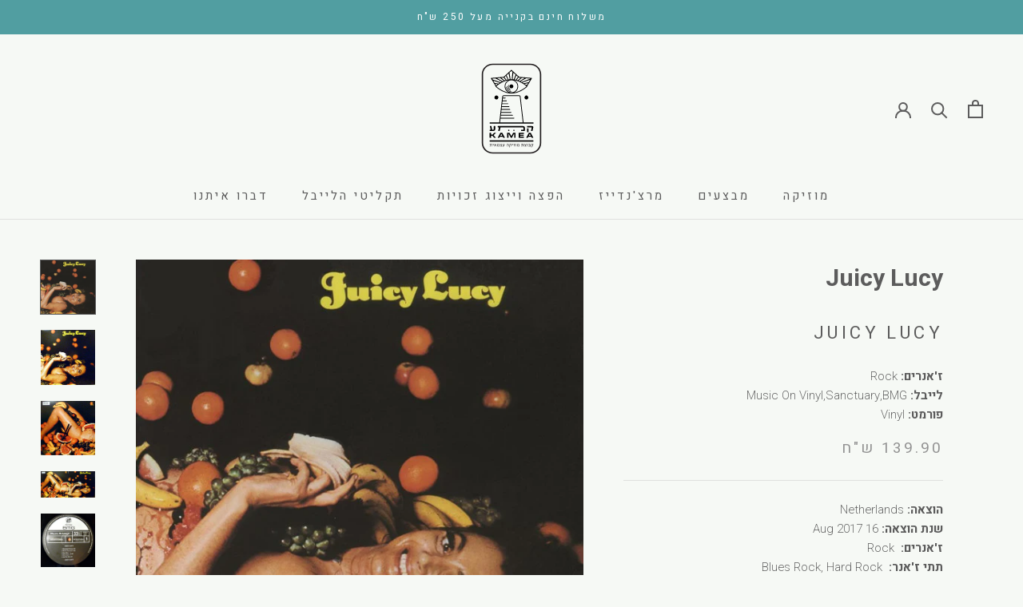

--- FILE ---
content_type: text/html; charset=utf-8
request_url: https://shop.kameamusic.co.il/products/juicy-lucy
body_size: 31140
content:
<!doctype html>
<html class="no-js" lang="he""dir="rtl">
  <head>
    <meta charset="utf-8"> 
    <meta http-equiv="X-UA-Compatible" content="IE=edge,chrome=1">
    <meta name="viewport" content="width=device-width, initial-scale=1.0, height=device-height, minimum-scale=1.0, maximum-scale=1.0">
    <meta name="theme-color" content="">
<link rel="preconnect" href="https://fonts.googleapis.com">
<link rel="preconnect" href="https://fonts.gstatic.com" crossorigin>
<link rel="preconnect" href="https://fonts.googleapis.com">
<link rel="preconnect" href="https://fonts.gstatic.com" crossorigin>
<link href="https://fonts.googleapis.com/css2?family=Assistant:wght@200;300;400;500;600;700;800&family=Varela+Round&display=swap" rel="stylesheet">
    <link rel="preconnect" href="https://fonts.googleapis.com">
<link rel="preconnect" href="https://fonts.gstatic.com" crossorigin>
<link href="https://fonts.googleapis.com/css2?family=Alef:wght@400;700&family=Assistant:wght@200;300;400;500;600;700;800&display=swap" rel="stylesheet">
    <link rel="preconnect" href="https://fonts.googleapis.com">
<link rel="preconnect" href="https://fonts.gstatic.com" crossorigin>
<link href="https://fonts.googleapis.com/css2?family=Alef:wght@400;700&family=Assistant:wght@200;300;400;500;600;700;800&family=Heebo:wght@100;200;300;400;500;600;700;800;900&display=swap" rel="stylesheet">
    <title>
      Juicy Lucy : Juicy Lucy | עכשיו בקמע - קבוצת מוזיקה עצמאית
    </title><meta name="description" content="Juicy Lucy | Juicy Lucy (LP, Album, RE, 180) עכשיו בקמע | מבחר ענק של תקליטים ודיסקים | רוק, אינדי, אלטרנטיב וקלאסיקות"><link rel="canonical" href="https://shop.kameamusic.co.il/products/juicy-lucy"><link rel="shortcut icon" href="//shop.kameamusic.co.il/cdn/shop/files/Kamea_eyecon_96x.png?v=1720506722" type="image/png"><meta property="og:type" content="product">
  <meta property="og:title" content="Juicy Lucy"><meta property="og:image" content="http://shop.kameamusic.co.il/cdn/shop/products/10710883-088042336210eaccf398d6210eaccf398e16452758526210eaccf3990.jpg?v=1687149404">
    <meta property="og:image:secure_url" content="https://shop.kameamusic.co.il/cdn/shop/products/10710883-088042336210eaccf398d6210eaccf398e16452758526210eaccf3990.jpg?v=1687149404">
    <meta property="og:image:width" content="600">
    <meta property="og:image:height" content="593"><meta property="product:price:amount" content="139.90">
  <meta property="product:price:currency" content="ILS"><meta property="og:description" content="Juicy Lucy | Juicy Lucy (LP, Album, RE, 180) עכשיו בקמע | מבחר ענק של תקליטים ודיסקים | רוק, אינדי, אלטרנטיב וקלאסיקות"><meta property="og:url" content="https://shop.kameamusic.co.il/products/juicy-lucy">
<meta property="og:site_name" content="קמע - קבוצת מוזיקה עצמאית"><meta name="twitter:card" content="summary"><meta name="twitter:title" content="Juicy Lucy">
  <meta name="twitter:description" content="הוצאה: Netherlands  
שנת הוצאה: 16 Aug 2017
ז&#39;אנרים:  Rock
תתי ז&#39;אנר:  Blues Rock, Hard Rock

פורמט: LP, Album | Vinyl, LP1, Juicy Lucy, Juicy Lucy, 2017, Netherlands

רשימת שירים:

A1.  Mississippi Woman 3:45A2.  Who Do You Love? 2:49A3.  She&#39;s Mine 5:43A4.  She&#39;s Yours 5:43A5.  Just One Time 4:31B1.  Chicago North-Western 4:20B2.  Train 5:49B3.  Nadine 2:46B4.  Are You Satisfied 6:13Data provided by DiscogsProduct listed via Disconnect">
  <meta name="twitter:image" content="https://shop.kameamusic.co.il/cdn/shop/products/10710883-088042336210eaccf398d6210eaccf398e16452758526210eaccf3990_600x600_crop_center.jpg?v=1687149404">
    <style>
  @font-face {
  font-family: Jost;
  font-weight: 400;
  font-style: normal;
  font-display: fallback;
  src: url("//shop.kameamusic.co.il/cdn/fonts/jost/jost_n4.d47a1b6347ce4a4c9f437608011273009d91f2b7.woff2") format("woff2"),
       url("//shop.kameamusic.co.il/cdn/fonts/jost/jost_n4.791c46290e672b3f85c3d1c651ef2efa3819eadd.woff") format("woff");
}

  @font-face {
  font-family: Poppins;
  font-weight: 300;
  font-style: normal;
  font-display: fallback;
  src: url("//shop.kameamusic.co.il/cdn/fonts/poppins/poppins_n3.05f58335c3209cce17da4f1f1ab324ebe2982441.woff2") format("woff2"),
       url("//shop.kameamusic.co.il/cdn/fonts/poppins/poppins_n3.6971368e1f131d2c8ff8e3a44a36b577fdda3ff5.woff") format("woff");
}


  @font-face {
  font-family: Poppins;
  font-weight: 400;
  font-style: normal;
  font-display: fallback;
  src: url("//shop.kameamusic.co.il/cdn/fonts/poppins/poppins_n4.0ba78fa5af9b0e1a374041b3ceaadf0a43b41362.woff2") format("woff2"),
       url("//shop.kameamusic.co.il/cdn/fonts/poppins/poppins_n4.214741a72ff2596839fc9760ee7a770386cf16ca.woff") format("woff");
}

  @font-face {
  font-family: Poppins;
  font-weight: 300;
  font-style: italic;
  font-display: fallback;
  src: url("//shop.kameamusic.co.il/cdn/fonts/poppins/poppins_i3.8536b4423050219f608e17f134fe9ea3b01ed890.woff2") format("woff2"),
       url("//shop.kameamusic.co.il/cdn/fonts/poppins/poppins_i3.0f4433ada196bcabf726ed78f8e37e0995762f7f.woff") format("woff");
}

  @font-face {
  font-family: Poppins;
  font-weight: 400;
  font-style: italic;
  font-display: fallback;
  src: url("//shop.kameamusic.co.il/cdn/fonts/poppins/poppins_i4.846ad1e22474f856bd6b81ba4585a60799a9f5d2.woff2") format("woff2"),
       url("//shop.kameamusic.co.il/cdn/fonts/poppins/poppins_i4.56b43284e8b52fc64c1fd271f289a39e8477e9ec.woff") format("woff");
}


  :root {
    --heading-font-family : 'Heebo', sans-serif;
    --heading-font-weight : 400;
    --heading-font-style  : normal;

    --text-font-family :  'Heebo', sans-serif;
    --text-font-weight : 200;
    --text-font-style  : normal;

    --base-text-font-size   : 15px;
    --default-text-font-size: 14px;--background          : #f6f9f5;
    --background-rgb      : 246, 249, 245;
    --light-background    : #ffffff;
    --light-background-rgb: 255, 255, 255;
    --heading-color       : #5c5c5c;
    --text-color          : #5c5c5c;
    --text-color-rgb      : 92, 92, 92;
    --text-color-light    : #939393;
    --text-color-light-rgb: 147, 147, 147;
    --link-color          : #323232;
    --link-color-rgb      : 50, 50, 50;
    --border-color        : #dfe1de;
    --border-color-rgb    : 223, 225, 222;

    --button-background    : #000000;
    --button-background-rgb: 0, 0, 0;
    --button-text-color    : #ffffff;

    --header-background       : #f6f9f5;
    --header-heading-color    : #5c5c5c;
    --header-light-text-color : #939393;
    --header-border-color     : #dfe1de;

    --footer-background    : #f6f9f5;
    --footer-text-color    : #939393;
    --footer-heading-color : #5c5c5c;
    --footer-border-color  : #e7eae6;

    --navigation-background      : #ffffff;
    --navigation-background-rgb  : 255, 255, 255;
    --navigation-text-color      : #5c5c5c;
    --navigation-text-color-light: rgba(92, 92, 92, 0.5);
    --navigation-border-color    : rgba(92, 92, 92, 0.25);

    --newsletter-popup-background     : #ffffff;
    --newsletter-popup-text-color     : #1c1b1b;
    --newsletter-popup-text-color-rgb : 28, 27, 27;

    --secondary-elements-background       : #5c5c5c;
    --secondary-elements-background-rgb   : 92, 92, 92;
    --secondary-elements-text-color       : #ffffff;
    --secondary-elements-text-color-light : rgba(255, 255, 255, 0.5);
    --secondary-elements-border-color     : rgba(255, 255, 255, 0.25);

    --product-sale-price-color    : #f94c43;
    --product-sale-price-color-rgb: 249, 76, 67;

    /* Shopify related variables */
    --payment-terms-background-color: #f6f9f5;

    /* Products */

    --horizontal-spacing-four-products-per-row: 40px;
        --horizontal-spacing-two-products-per-row : 40px;

    --vertical-spacing-four-products-per-row: 60px;
        --vertical-spacing-two-products-per-row : 75px;

    /* Animation */
    --drawer-transition-timing: cubic-bezier(0.645, 0.045, 0.355, 1);
    --header-base-height: 80px; /* We set a default for browsers that do not support CSS variables */

    /* Cursors */
    --cursor-zoom-in-svg    : url(//shop.kameamusic.co.il/cdn/shop/t/8/assets/cursor-zoom-in.svg?v=122378749701556440601679993732);
    --cursor-zoom-in-2x-svg : url(//shop.kameamusic.co.il/cdn/shop/t/8/assets/cursor-zoom-in-2x.svg?v=50835523267676239671679993732);
  }
</style>

<script>
  // IE11 does not have support for CSS variables, so we have to polyfill them
  if (!(((window || {}).CSS || {}).supports && window.CSS.supports('(--a: 0)'))) {
    const script = document.createElement('script');
    script.type = 'text/javascript';
    script.src = 'https://cdn.jsdelivr.net/npm/css-vars-ponyfill@2';
    script.onload = function() {
      cssVars({});
    };

    document.getElementsByTagName('head')[0].appendChild(script);
  }
</script>

    <script>window.performance && window.performance.mark && window.performance.mark('shopify.content_for_header.start');</script><meta name="google-site-verification" content="HWEzexQg5jOMxmqwTxxF_5eyRiWt9HqU8JAyrNqoYIU">
<meta id="shopify-digital-wallet" name="shopify-digital-wallet" content="/72409579812/digital_wallets/dialog">
<link rel="alternate" type="application/json+oembed" href="https://shop.kameamusic.co.il/products/juicy-lucy.oembed">
<script async="async" src="/checkouts/internal/preloads.js?locale=he-IL"></script>
<script id="shopify-features" type="application/json">{"accessToken":"3b7b8f51f33182efaf8fa1a9a768796a","betas":["rich-media-storefront-analytics"],"domain":"shop.kameamusic.co.il","predictiveSearch":false,"shopId":72409579812,"locale":"he"}</script>
<script>var Shopify = Shopify || {};
Shopify.shop = "kamea-records.myshopify.com";
Shopify.locale = "he";
Shopify.currency = {"active":"ILS","rate":"1.0"};
Shopify.country = "IL";
Shopify.theme = {"name":"(maestrooo) קמע","id":146101535012,"schema_name":"Prestige","schema_version":"5.2.0","theme_store_id":null,"role":"main"};
Shopify.theme.handle = "null";
Shopify.theme.style = {"id":null,"handle":null};
Shopify.cdnHost = "shop.kameamusic.co.il/cdn";
Shopify.routes = Shopify.routes || {};
Shopify.routes.root = "/";</script>
<script type="module">!function(o){(o.Shopify=o.Shopify||{}).modules=!0}(window);</script>
<script>!function(o){function n(){var o=[];function n(){o.push(Array.prototype.slice.apply(arguments))}return n.q=o,n}var t=o.Shopify=o.Shopify||{};t.loadFeatures=n(),t.autoloadFeatures=n()}(window);</script>
<script id="shop-js-analytics" type="application/json">{"pageType":"product"}</script>
<script defer="defer" async type="module" src="//shop.kameamusic.co.il/cdn/shopifycloud/shop-js/modules/v2/client.init-shop-cart-sync_C5BV16lS.en.esm.js"></script>
<script defer="defer" async type="module" src="//shop.kameamusic.co.il/cdn/shopifycloud/shop-js/modules/v2/chunk.common_CygWptCX.esm.js"></script>
<script type="module">
  await import("//shop.kameamusic.co.il/cdn/shopifycloud/shop-js/modules/v2/client.init-shop-cart-sync_C5BV16lS.en.esm.js");
await import("//shop.kameamusic.co.il/cdn/shopifycloud/shop-js/modules/v2/chunk.common_CygWptCX.esm.js");

  window.Shopify.SignInWithShop?.initShopCartSync?.({"fedCMEnabled":true,"windoidEnabled":true});

</script>
<script id="__st">var __st={"a":72409579812,"offset":7200,"reqid":"51f3fd1b-c1ab-4212-9a34-51e1fae221e5-1768690784","pageurl":"shop.kameamusic.co.il\/products\/juicy-lucy","u":"aaaf79314435","p":"product","rtyp":"product","rid":8401595695396};</script>
<script>window.ShopifyPaypalV4VisibilityTracking = true;</script>
<script id="captcha-bootstrap">!function(){'use strict';const t='contact',e='account',n='new_comment',o=[[t,t],['blogs',n],['comments',n],[t,'customer']],c=[[e,'customer_login'],[e,'guest_login'],[e,'recover_customer_password'],[e,'create_customer']],r=t=>t.map((([t,e])=>`form[action*='/${t}']:not([data-nocaptcha='true']) input[name='form_type'][value='${e}']`)).join(','),a=t=>()=>t?[...document.querySelectorAll(t)].map((t=>t.form)):[];function s(){const t=[...o],e=r(t);return a(e)}const i='password',u='form_key',d=['recaptcha-v3-token','g-recaptcha-response','h-captcha-response',i],f=()=>{try{return window.sessionStorage}catch{return}},m='__shopify_v',_=t=>t.elements[u];function p(t,e,n=!1){try{const o=window.sessionStorage,c=JSON.parse(o.getItem(e)),{data:r}=function(t){const{data:e,action:n}=t;return t[m]||n?{data:e,action:n}:{data:t,action:n}}(c);for(const[e,n]of Object.entries(r))t.elements[e]&&(t.elements[e].value=n);n&&o.removeItem(e)}catch(o){console.error('form repopulation failed',{error:o})}}const l='form_type',E='cptcha';function T(t){t.dataset[E]=!0}const w=window,h=w.document,L='Shopify',v='ce_forms',y='captcha';let A=!1;((t,e)=>{const n=(g='f06e6c50-85a8-45c8-87d0-21a2b65856fe',I='https://cdn.shopify.com/shopifycloud/storefront-forms-hcaptcha/ce_storefront_forms_captcha_hcaptcha.v1.5.2.iife.js',D={infoText:'Protected by hCaptcha',privacyText:'Privacy',termsText:'Terms'},(t,e,n)=>{const o=w[L][v],c=o.bindForm;if(c)return c(t,g,e,D).then(n);var r;o.q.push([[t,g,e,D],n]),r=I,A||(h.body.append(Object.assign(h.createElement('script'),{id:'captcha-provider',async:!0,src:r})),A=!0)});var g,I,D;w[L]=w[L]||{},w[L][v]=w[L][v]||{},w[L][v].q=[],w[L][y]=w[L][y]||{},w[L][y].protect=function(t,e){n(t,void 0,e),T(t)},Object.freeze(w[L][y]),function(t,e,n,w,h,L){const[v,y,A,g]=function(t,e,n){const i=e?o:[],u=t?c:[],d=[...i,...u],f=r(d),m=r(i),_=r(d.filter((([t,e])=>n.includes(e))));return[a(f),a(m),a(_),s()]}(w,h,L),I=t=>{const e=t.target;return e instanceof HTMLFormElement?e:e&&e.form},D=t=>v().includes(t);t.addEventListener('submit',(t=>{const e=I(t);if(!e)return;const n=D(e)&&!e.dataset.hcaptchaBound&&!e.dataset.recaptchaBound,o=_(e),c=g().includes(e)&&(!o||!o.value);(n||c)&&t.preventDefault(),c&&!n&&(function(t){try{if(!f())return;!function(t){const e=f();if(!e)return;const n=_(t);if(!n)return;const o=n.value;o&&e.removeItem(o)}(t);const e=Array.from(Array(32),(()=>Math.random().toString(36)[2])).join('');!function(t,e){_(t)||t.append(Object.assign(document.createElement('input'),{type:'hidden',name:u})),t.elements[u].value=e}(t,e),function(t,e){const n=f();if(!n)return;const o=[...t.querySelectorAll(`input[type='${i}']`)].map((({name:t})=>t)),c=[...d,...o],r={};for(const[a,s]of new FormData(t).entries())c.includes(a)||(r[a]=s);n.setItem(e,JSON.stringify({[m]:1,action:t.action,data:r}))}(t,e)}catch(e){console.error('failed to persist form',e)}}(e),e.submit())}));const S=(t,e)=>{t&&!t.dataset[E]&&(n(t,e.some((e=>e===t))),T(t))};for(const o of['focusin','change'])t.addEventListener(o,(t=>{const e=I(t);D(e)&&S(e,y())}));const B=e.get('form_key'),M=e.get(l),P=B&&M;t.addEventListener('DOMContentLoaded',(()=>{const t=y();if(P)for(const e of t)e.elements[l].value===M&&p(e,B);[...new Set([...A(),...v().filter((t=>'true'===t.dataset.shopifyCaptcha))])].forEach((e=>S(e,t)))}))}(h,new URLSearchParams(w.location.search),n,t,e,['guest_login'])})(!0,!0)}();</script>
<script integrity="sha256-4kQ18oKyAcykRKYeNunJcIwy7WH5gtpwJnB7kiuLZ1E=" data-source-attribution="shopify.loadfeatures" defer="defer" src="//shop.kameamusic.co.il/cdn/shopifycloud/storefront/assets/storefront/load_feature-a0a9edcb.js" crossorigin="anonymous"></script>
<script data-source-attribution="shopify.dynamic_checkout.dynamic.init">var Shopify=Shopify||{};Shopify.PaymentButton=Shopify.PaymentButton||{isStorefrontPortableWallets:!0,init:function(){window.Shopify.PaymentButton.init=function(){};var t=document.createElement("script");t.src="https://shop.kameamusic.co.il/cdn/shopifycloud/portable-wallets/latest/portable-wallets.he.js",t.type="module",document.head.appendChild(t)}};
</script>
<script data-source-attribution="shopify.dynamic_checkout.buyer_consent">
  function portableWalletsHideBuyerConsent(e){var t=document.getElementById("shopify-buyer-consent"),n=document.getElementById("shopify-subscription-policy-button");t&&n&&(t.classList.add("hidden"),t.setAttribute("aria-hidden","true"),n.removeEventListener("click",e))}function portableWalletsShowBuyerConsent(e){var t=document.getElementById("shopify-buyer-consent"),n=document.getElementById("shopify-subscription-policy-button");t&&n&&(t.classList.remove("hidden"),t.removeAttribute("aria-hidden"),n.addEventListener("click",e))}window.Shopify?.PaymentButton&&(window.Shopify.PaymentButton.hideBuyerConsent=portableWalletsHideBuyerConsent,window.Shopify.PaymentButton.showBuyerConsent=portableWalletsShowBuyerConsent);
</script>
<script data-source-attribution="shopify.dynamic_checkout.cart.bootstrap">document.addEventListener("DOMContentLoaded",(function(){function t(){return document.querySelector("shopify-accelerated-checkout-cart, shopify-accelerated-checkout")}if(t())Shopify.PaymentButton.init();else{new MutationObserver((function(e,n){t()&&(Shopify.PaymentButton.init(),n.disconnect())})).observe(document.body,{childList:!0,subtree:!0})}}));
</script>

<script>window.performance && window.performance.mark && window.performance.mark('shopify.content_for_header.end');</script>

    <link rel="stylesheet" href="//shop.kameamusic.co.il/cdn/shop/t/8/assets/theme.css?v=20155313174939009421680506541">

    <script>// This allows to expose several variables to the global scope, to be used in scripts
      window.theme = {
        pageType: "product",
        moneyFormat: "{{amount}} ש\"ח",
        moneyWithCurrencyFormat: "{{amount}} ש\"ח",
        productImageSize: "short",
        searchMode: "product",
        showPageTransition: false,
        showElementStaggering: true,
        showImageZooming: false
      };

      window.routes = {
        rootUrl: "\/",
        rootUrlWithoutSlash: '',
        cartUrl: "\/cart",
        cartAddUrl: "\/cart\/add",
        cartChangeUrl: "\/cart\/change",
        searchUrl: "\/search",
        productRecommendationsUrl: "\/recommendations\/products"
      };

      window.languages = {
        cartAddNote: "רוצה להוסיף הערה?",
        cartEditNote: "עריכת הערה",
        productImageLoadingError: "שגיאה בטעינת התמונה",
        productFormAddToCart: "לקנייה",
        productFormUnavailable: "לא זמין",
        productFormSoldOut: "חסר במלאי",
        shippingEstimatorOneResult: "1 option available:",
        shippingEstimatorMoreResults: "{{count}} options available:",
        shippingEstimatorNoResults: "No shipping could be found"
      };

      window.lazySizesConfig = {
        loadHidden: false,
        hFac: 0.5,
        expFactor: 2,
        ricTimeout: 150,
        lazyClass: 'Image--lazyLoad',
        loadingClass: 'Image--lazyLoading',
        loadedClass: 'Image--lazyLoaded'
      };

      document.documentElement.className = document.documentElement.className.replace('no-js', 'js');
      document.documentElement.style.setProperty('--window-height', window.innerHeight + 'px');

      // We do a quick detection of some features (we could use Modernizr but for so little...)
      (function() {
        document.documentElement.className += ((window.CSS && window.CSS.supports('(position: sticky) or (position: -webkit-sticky)')) ? ' supports-sticky' : ' no-supports-sticky');
        document.documentElement.className += (window.matchMedia('(-moz-touch-enabled: 1), (hover: none)')).matches ? ' no-supports-hover' : ' supports-hover';
      }());
    </script>

    <script src="//shop.kameamusic.co.il/cdn/shop/t/8/assets/lazysizes.min.js?v=174358363404432586981679993732" async></script><script src="https://polyfill-fastly.net/v3/polyfill.min.js?unknown=polyfill&features=fetch,Element.prototype.closest,Element.prototype.remove,Element.prototype.classList,Array.prototype.includes,Array.prototype.fill,Object.assign,CustomEvent,IntersectionObserver,IntersectionObserverEntry,URL" defer></script>
    <script src="//shop.kameamusic.co.il/cdn/shop/t/8/assets/libs.min.js?v=26178543184394469741679993732" defer></script>
    <script src="//shop.kameamusic.co.il/cdn/shop/t/8/assets/theme.min.js?v=55365834418760724951679993732" defer></script>
    <script src="//shop.kameamusic.co.il/cdn/shop/t/8/assets/custom.js?v=183944157590872491501679993732" defer></script>

    <script>
      (function () {
        window.onpageshow = function() {
          if (window.theme.showPageTransition) {
            var pageTransition = document.querySelector('.PageTransition');

            if (pageTransition) {
              pageTransition.style.visibility = 'visible';
              pageTransition.style.opacity = '0';
            }
          }

          // When the page is loaded from the cache, we have to reload the cart content
          document.documentElement.dispatchEvent(new CustomEvent('cart:refresh', {
            bubbles: true
          }));
        };
      })();
    </script>

    
  <script type="application/ld+json">
  {
    "@context": "http://schema.org",
    "@type": "Product",
    "offers": [{
          "@type": "Offer",
          "name": "Default Title",
          "availability":"https://schema.org/InStock",
          "price": 139.9,
          "priceCurrency": "ILS",
          "priceValidUntil": "2026-01-28","sku": "8719262004078","url": "/products/juicy-lucy?variant=45536695255332"
        }
],
      "gtin8": "10710883",
      "productId": "10710883",
    "brand": {
      "name": "Juicy Lucy"
    },
    "name": "Juicy Lucy",
    "description": "הוצאה: Netherlands  \r\nשנת הוצאה: 16 Aug 2017\r\nז'אנרים:  Rock\r\nתתי ז'אנר:  Blues Rock, Hard Rock\r\n\r\nפורמט: LP, Album | Vinyl, LP1, Juicy Lucy, Juicy Lucy, 2017, Netherlands\r\n\r\nרשימת שירים:\r\n\r\nA1.  Mississippi Woman 3:45A2.  Who Do You Love? 2:49A3.  She's Mine 5:43A4.  She's Yours 5:43A5.  Just One Time 4:31B1.  Chicago North-Western 4:20B2.  Train 5:49B3.  Nadine 2:46B4.  Are You Satisfied 6:13Data provided by DiscogsProduct listed via Disconnect",
    "category": "Music On Vinyl,Sanctuary,BMG",
    "url": "/products/juicy-lucy",
    "sku": "8719262004078",
    "image": {
      "@type": "ImageObject",
      "url": "https://shop.kameamusic.co.il/cdn/shop/products/10710883-088042336210eaccf398d6210eaccf398e16452758526210eaccf3990_1024x.jpg?v=1687149404",
      "image": "https://shop.kameamusic.co.il/cdn/shop/products/10710883-088042336210eaccf398d6210eaccf398e16452758526210eaccf3990_1024x.jpg?v=1687149404",
      "name": "Juicy Lucy : Juicy Lucy (LP, Album, RE, 180)",
      "width": "1024",
      "height": "1024"
    }
  }
  </script>



  <script type="application/ld+json">
  {
    "@context": "http://schema.org",
    "@type": "BreadcrumbList",
  "itemListElement": [{
      "@type": "ListItem",
      "position": 1,
      "name": "Translation missing: he.general.breadcrumb.home",
      "item": "https://shop.kameamusic.co.il"
    },{
          "@type": "ListItem",
          "position": 2,
          "name": "Juicy Lucy",
          "item": "https://shop.kameamusic.co.il/products/juicy-lucy"
        }]
  }
  </script>

  
                  <script src="//shop.kameamusic.co.il/cdn/shop/t/8/assets/bss-file-configdata.js?v=19453381437224918031679993732" type="text/javascript"></script><script>
              if (typeof BSS_PL == 'undefined') {
                  var BSS_PL = {};
              }
              
              var bssPlApiServer = "https://product-labels-pro.bsscommerce.com";
              BSS_PL.customerTags = 'null';
              BSS_PL.configData = configDatas;
              BSS_PL.storeId = 25317;
              BSS_PL.currentPlan = "false";
              BSS_PL.storeIdCustomOld = "10678";
              BSS_PL.storeIdOldWIthPriority = "12200";
              BSS_PL.apiServerProduction = "https://product-labels-pro.bsscommerce.com";
              
              </script>
          <style>
.homepage-slideshow .slick-slide .bss_pl_img {
    visibility: hidden !important;
}
</style>
                  <script>

                    window.Samita = window.Samita || {}
                    Samita.ProductLabelsParams = Samita.ProductLabelsParams || {}
                    Samita.ProductLabelsParams.selectors = {
                      productImageSelectors: [".AspectRatio img"]
                    }
                  
                  </script>
                      
                    <!-- BEGIN app block: shopify://apps/fontify/blocks/app-embed/334490e2-2153-4a2e-a452-e90bdeffa3cc --><link rel="preconnect" href="https://cdn.nitroapps.co" crossorigin=""><!-- app metafields --><link rel="stylesheet" href="https://fonts.googleapis.com/css2?family=Varela+Round:wght@400&display=swap" />
                     
<style type="text/css" id="nitro-fontify" >
				 
		 
					body,h1,h2,h3,h4,h5,h6,p,a,li,*:not(.fa):not([class*="pe-"]):not(.lni):not(i[class*="iccl-"]):not(i[class*="la"]):not(i[class*="fa"]):not(.jdgm-star){
				font-family: 'Varela Round' !important;
				
			}
		 
	</style>
<script>
    console.log(null);
    console.log(null);
  </script><script
  type="text/javascript"
  id="fontify-scripts"
>
  
  (function () {
    // Prevent duplicate execution
    if (window.fontifyScriptInitialized) {
      return;
    }
    window.fontifyScriptInitialized = true;

    if (window.opener) {
      // Remove existing listener if any before adding new one
      if (window.fontifyMessageListener) {
        window.removeEventListener('message', window.fontifyMessageListener, false);
      }

      function watchClosedWindow() {
        let itv = setInterval(function () {
          if (!window.opener || window.opener.closed) {
            clearInterval(itv);
            window.close();
          }
        }, 1000);
      }

      // Helper function to inject scripts and links from vite-tag content
      function injectScript(encodedContent) {
        

        // Decode HTML entities
        const tempTextarea = document.createElement('textarea');
        tempTextarea.innerHTML = encodedContent;
        const viteContent = tempTextarea.value;

        // Parse HTML content
        const tempDiv = document.createElement('div');
        tempDiv.innerHTML = viteContent;

        // Track duplicates within tempDiv only
        const scriptIds = new Set();
        const scriptSrcs = new Set();
        const linkKeys = new Set();

        // Helper to clone element attributes
        function cloneAttributes(source, target) {
          Array.from(source.attributes).forEach(function(attr) {
            if (attr.name === 'crossorigin') {
              target.crossOrigin = attr.value;
            } else {
              target.setAttribute(attr.name, attr.value);
            }
          });
          if (source.textContent) {
            target.textContent = source.textContent;
          }
        }

        // Inject scripts (filter duplicates within tempDiv)
        tempDiv.querySelectorAll('script').forEach(function(script) {
          const scriptId = script.getAttribute('id');
          const scriptSrc = script.getAttribute('src');

          // Skip if duplicate in tempDiv
          if ((scriptId && scriptIds.has(scriptId)) || (scriptSrc && scriptSrcs.has(scriptSrc))) {
            return;
          }

          // Track script
          if (scriptId) scriptIds.add(scriptId);
          if (scriptSrc) scriptSrcs.add(scriptSrc);

          // Clone and inject
          const newScript = document.createElement('script');
          cloneAttributes(script, newScript);

          document.head.appendChild(newScript);
        });

        // Inject links (filter duplicates within tempDiv)
        tempDiv.querySelectorAll('link').forEach(function(link) {
          const linkHref = link.getAttribute('href');
          const linkRel = link.getAttribute('rel') || '';
          const key = linkHref + '|' + linkRel;

          // Skip if duplicate in tempDiv
          if (linkHref && linkKeys.has(key)) {
            return;
          }

          // Track link
          if (linkHref) linkKeys.add(key);

          // Clone and inject
          const newLink = document.createElement('link');
          cloneAttributes(link, newLink);
          document.head.appendChild(newLink);
        });
      }

      // Function to apply preview font data


      function receiveMessage(event) {
        watchClosedWindow();
        if (event.data.action == 'fontify_ready') {
          console.log('fontify_ready');
          injectScript(`&lt;!-- BEGIN app snippet: vite-tag --&gt;


  &lt;script src=&quot;https://cdn.shopify.com/extensions/019bafe3-77e1-7e6a-87b2-cbeff3e5cd6f/fontify-polaris-11/assets/main-B3V8Mu2P.js&quot; type=&quot;module&quot; crossorigin=&quot;anonymous&quot;&gt;&lt;/script&gt;

&lt;!-- END app snippet --&gt;
  &lt;!-- BEGIN app snippet: vite-tag --&gt;


  &lt;link href=&quot;//cdn.shopify.com/extensions/019bafe3-77e1-7e6a-87b2-cbeff3e5cd6f/fontify-polaris-11/assets/main-GVRB1u2d.css&quot; rel=&quot;stylesheet&quot; type=&quot;text/css&quot; media=&quot;all&quot; /&gt;

&lt;!-- END app snippet --&gt;
`);

        } else if (event.data.action == 'font_audit_ready') {
          injectScript(`&lt;!-- BEGIN app snippet: vite-tag --&gt;


  &lt;script src=&quot;https://cdn.shopify.com/extensions/019bafe3-77e1-7e6a-87b2-cbeff3e5cd6f/fontify-polaris-11/assets/audit-DDeWPAiq.js&quot; type=&quot;module&quot; crossorigin=&quot;anonymous&quot;&gt;&lt;/script&gt;

&lt;!-- END app snippet --&gt;
  &lt;!-- BEGIN app snippet: vite-tag --&gt;


  &lt;link href=&quot;//cdn.shopify.com/extensions/019bafe3-77e1-7e6a-87b2-cbeff3e5cd6f/fontify-polaris-11/assets/audit-CNr6hPle.css&quot; rel=&quot;stylesheet&quot; type=&quot;text/css&quot; media=&quot;all&quot; /&gt;

&lt;!-- END app snippet --&gt;
`);

        } else if (event.data.action == 'preview_font_data') {
          const fontData = event?.data || null;
          window.fontifyPreviewData = fontData;
          injectScript(`&lt;!-- BEGIN app snippet: vite-tag --&gt;


  &lt;script src=&quot;https://cdn.shopify.com/extensions/019bafe3-77e1-7e6a-87b2-cbeff3e5cd6f/fontify-polaris-11/assets/preview-CH6oXAfY.js&quot; type=&quot;module&quot; crossorigin=&quot;anonymous&quot;&gt;&lt;/script&gt;

&lt;!-- END app snippet --&gt;
`);
        }
      }

      // Store reference to listener for cleanup
      window.fontifyMessageListener = receiveMessage;
      window.addEventListener('message', receiveMessage, false);

      // Send init message when window is opened from opener
      if (window.opener) {
        window.opener.postMessage({ action: `${window.name}_init`, data: JSON.parse(JSON.stringify({})) }, '*');
      }
    }
  })();
</script>


<!-- END app block --><!-- BEGIN app block: shopify://apps/sami-product-labels/blocks/app-embed-block/b9b44663-5d51-4be1-8104-faedd68da8c5 --><script type="text/javascript">
  window.Samita = window.Samita || {};
  Samita.ProductLabels = Samita.ProductLabels || {};
  Samita.ProductLabels.locale  = {"shop_locale":{"locale":"he","enabled":true,"primary":true,"published":true}};
  Samita.ProductLabels.page = {title : document.title.replaceAll('"', "'"), href : window.location.href, type: "product", page_id: ""};
  Samita.ProductLabels.dataShop = Samita.ProductLabels.dataShop || {};Samita.ProductLabels.dataShop = {"id":4318,"install":1,"configuration":{"money_format":"{{amount}} ש\"ח"},"pricing":{"plan":"BETA","features":{"chose_product_form_collections_tag":true,"design_custom_unlimited_position":true,"design_countdown_timer_label_badge":true,"design_text_hover_label_badge":true,"label_display_product_page_first_image":false,"choose_product_variants":true,"conditions_specific_products":-1,"conditions_include_exclude_product_tag":true,"conditions_inventory_status":true,"conditions_sale_products":false,"conditions_customer_tag":true,"conditions_products_created_published":true,"conditions_set_visibility_date_time":true,"images_samples":{"collections":["payment","fresh_green","free_labels","custom","suggestions_for_you","all","valentine","beauty","new","newArrival","discount","sale","comboOffers","quality","bestseller","blackFriday","newYear","free","fewLeft","earthDay","laborDay","boxingDay","christmas","preOrder"]},"badges_labels_conditions":{"fields":["ALL","PRODUCTS","TITLE","TYPE","VENDOR","VARIANT_PRICE","COMPARE_PRICE","SALE_PRICE","TAG","WEIGHT","CREATE","PUBLISH","INVENTORY","VARIANTS","COLLECTIONS","CUSTOMER","CUSTOMER_TAG","CUSTOMER_ORDER_COUNT","CUSTOMER_TOTAL_SPENT","CUSTOMER_PURCHASE","CUSTOMER_COMPANY_NAME","PAGE"]}}},"settings":{"general":{"maximum_condition":"3"},"translations":{"default":{"Days":"d","Hours":"h","Minutes":"m","Seconds":"s"}},"time_show_app_offer":"2023-09-06T20:27:00.255213Z","notUseSearchFileApp":false},"url":"kamea-records.myshopify.com","api_url":"","app_url":"https://label.samita.io/"};Samita.ProductLabels.dataShop.configuration.money_format = "{{amount}} ש'ח";if (typeof Shopify!= "undefined" && Shopify?.theme?.role != "main") {Samita.ProductLabels.dataShop.settings.notUseSearchFileApp = false;}
  Samita.ProductLabels.theme_id =null;
  Samita.ProductLabels.products = Samita.ProductLabels.products || [];Samita.ProductLabels.product ={"id":8401595695396,"title":"Juicy Lucy","handle":"juicy-lucy","description":"\u003cp\u003e\u003cstrong\u003eהוצאה: \u003c\/strong\u003eNetherlands \u003cstrong\u003e \u003cbr\u003e\r\nשנת הוצאה: \u003c\/strong\u003e16 Aug 2017\u003cbr\u003e\r\n\u003cstrong\u003eז'אנרים:  \u003c\/strong\u003eRock\u003cbr\u003e\r\n\u003cstrong\u003eתתי ז'אנר:  \u003c\/strong\u003eBlues Rock, Hard Rock\u003c\/p\u003e\r\n\r\n\u003cp\u003e\u003cstrong\u003eפורמט: \u003c\/strong\u003eLP, Album | Vinyl, LP1, Juicy Lucy, Juicy Lucy, 2017, Netherlands\u003c\/p\u003e\r\n\r\n\u003cp\u003e\u003cstrong\u003eרשימת שירים:\u003c\/strong\u003e\u003c\/p\u003e\r\n\r\n\u003cp\u003eA1.  Mississippi Woman 3:45\u003cbr\u003eA2.  Who Do You Love? 2:49\u003cbr\u003eA3.  She's Mine 5:43\u003cbr\u003eA4.  She's Yours 5:43\u003cbr\u003eA5.  Just One Time 4:31\u003cbr\u003eB1.  Chicago North-Western 4:20\u003cbr\u003eB2.  Train 5:49\u003cbr\u003eB3.  Nadine 2:46\u003cbr\u003eB4.  Are You Satisfied 6:13\u003cbr\u003e\u003c\/p\u003e\u003ca href=\"https:\/\/www.discogs.com\/sell\/item\/2584797159\" target=\"_blank\"\u003eData provided by Discogs\u003c\/a\u003e\u003cbr\u003e\u003ca href=\"https:\/\/constacloud.com\/disconnect\" target=\"_blank\"\u003eProduct listed via Disconnect\u003c\/a\u003e","published_at":"2023-08-06T17:26:39+03:00","created_at":"2023-06-19T07:36:44+03:00","vendor":"Juicy Lucy","type":"Music On Vinyl,Sanctuary,BMG","tags":["Rock"],"price":13990,"price_min":13990,"price_max":13990,"available":true,"price_varies":false,"compare_at_price":null,"compare_at_price_min":0,"compare_at_price_max":0,"compare_at_price_varies":false,"variants":[{"id":45536695255332,"title":"Default Title","option1":"Default Title","option2":null,"option3":null,"sku":"8719262004078","requires_shipping":true,"taxable":true,"featured_image":null,"available":true,"name":"Juicy Lucy","public_title":null,"options":["Default Title"],"price":13990,"weight":230,"compare_at_price":null,"inventory_management":"shopify","barcode":"10710883","requires_selling_plan":false,"selling_plan_allocations":[]}],"images":["\/\/shop.kameamusic.co.il\/cdn\/shop\/products\/10710883-088042336210eaccf398d6210eaccf398e16452758526210eaccf3990.jpg?v=1687149404","\/\/shop.kameamusic.co.il\/cdn\/shop\/products\/10710883-114015086210eacd42c0b6210eacd42c0c16452758536210eacd42c11.jpg?v=1687149404","\/\/shop.kameamusic.co.il\/cdn\/shop\/products\/10710883-259587946210eacd7eb4d6210eacd7eb4e16452758536210eacd7eb53.jpg?v=1687149404","\/\/shop.kameamusic.co.il\/cdn\/shop\/products\/10710883-340123966210eacdbc3656210eacdbc36716452758536210eacdbc36c.jpg?v=1687149404","\/\/shop.kameamusic.co.il\/cdn\/shop\/products\/10710883-422334806210eace228e16210eace228e316452758546210eace228e7.jpg?v=1687149404"],"featured_image":"\/\/shop.kameamusic.co.il\/cdn\/shop\/products\/10710883-088042336210eaccf398d6210eaccf398e16452758526210eaccf3990.jpg?v=1687149404","options":["Title"],"media":[{"alt":"Juicy Lucy : Juicy Lucy (LP, Album, RE, 180)","id":34213745918244,"position":1,"preview_image":{"aspect_ratio":1.012,"height":593,"width":600,"src":"\/\/shop.kameamusic.co.il\/cdn\/shop\/products\/10710883-088042336210eaccf398d6210eaccf398e16452758526210eaccf3990.jpg?v=1687149404"},"aspect_ratio":1.012,"height":593,"media_type":"image","src":"\/\/shop.kameamusic.co.il\/cdn\/shop\/products\/10710883-088042336210eaccf398d6210eaccf398e16452758526210eaccf3990.jpg?v=1687149404","width":600},{"alt":"Juicy Lucy : Juicy Lucy (LP, Album, RE, 180)","id":34213745951012,"position":2,"preview_image":{"aspect_ratio":0.993,"height":456,"width":453,"src":"\/\/shop.kameamusic.co.il\/cdn\/shop\/products\/10710883-114015086210eacd42c0b6210eacd42c0c16452758536210eacd42c11.jpg?v=1687149404"},"aspect_ratio":0.993,"height":456,"media_type":"image","src":"\/\/shop.kameamusic.co.il\/cdn\/shop\/products\/10710883-114015086210eacd42c0b6210eacd42c0c16452758536210eacd42c11.jpg?v=1687149404","width":453},{"alt":"Juicy Lucy : Juicy Lucy (LP, Album, RE, 180)","id":34213745983780,"position":3,"preview_image":{"aspect_ratio":0.993,"height":458,"width":455,"src":"\/\/shop.kameamusic.co.il\/cdn\/shop\/products\/10710883-259587946210eacd7eb4d6210eacd7eb4e16452758536210eacd7eb53.jpg?v=1687149404"},"aspect_ratio":0.993,"height":458,"media_type":"image","src":"\/\/shop.kameamusic.co.il\/cdn\/shop\/products\/10710883-259587946210eacd7eb4d6210eacd7eb4e16452758536210eacd7eb53.jpg?v=1687149404","width":455},{"alt":"Juicy Lucy : Juicy Lucy (LP, Album, RE, 180)","id":34213746016548,"position":4,"preview_image":{"aspect_ratio":2.051,"height":292,"width":599,"src":"\/\/shop.kameamusic.co.il\/cdn\/shop\/products\/10710883-340123966210eacdbc3656210eacdbc36716452758536210eacdbc36c.jpg?v=1687149404"},"aspect_ratio":2.051,"height":292,"media_type":"image","src":"\/\/shop.kameamusic.co.il\/cdn\/shop\/products\/10710883-340123966210eacdbc3656210eacdbc36716452758536210eacdbc36c.jpg?v=1687149404","width":599},{"alt":"Juicy Lucy : Juicy Lucy (LP, Album, RE, 180)","id":34213746049316,"position":5,"preview_image":{"aspect_ratio":1.024,"height":468,"width":479,"src":"\/\/shop.kameamusic.co.il\/cdn\/shop\/products\/10710883-422334806210eace228e16210eace228e316452758546210eace228e7.jpg?v=1687149404"},"aspect_ratio":1.024,"height":468,"media_type":"image","src":"\/\/shop.kameamusic.co.il\/cdn\/shop\/products\/10710883-422334806210eace228e16210eace228e316452758546210eace228e7.jpg?v=1687149404","width":479}],"requires_selling_plan":false,"selling_plan_groups":[],"content":"\u003cp\u003e\u003cstrong\u003eהוצאה: \u003c\/strong\u003eNetherlands \u003cstrong\u003e \u003cbr\u003e\r\nשנת הוצאה: \u003c\/strong\u003e16 Aug 2017\u003cbr\u003e\r\n\u003cstrong\u003eז'אנרים:  \u003c\/strong\u003eRock\u003cbr\u003e\r\n\u003cstrong\u003eתתי ז'אנר:  \u003c\/strong\u003eBlues Rock, Hard Rock\u003c\/p\u003e\r\n\r\n\u003cp\u003e\u003cstrong\u003eפורמט: \u003c\/strong\u003eLP, Album | Vinyl, LP1, Juicy Lucy, Juicy Lucy, 2017, Netherlands\u003c\/p\u003e\r\n\r\n\u003cp\u003e\u003cstrong\u003eרשימת שירים:\u003c\/strong\u003e\u003c\/p\u003e\r\n\r\n\u003cp\u003eA1.  Mississippi Woman 3:45\u003cbr\u003eA2.  Who Do You Love? 2:49\u003cbr\u003eA3.  She's Mine 5:43\u003cbr\u003eA4.  She's Yours 5:43\u003cbr\u003eA5.  Just One Time 4:31\u003cbr\u003eB1.  Chicago North-Western 4:20\u003cbr\u003eB2.  Train 5:49\u003cbr\u003eB3.  Nadine 2:46\u003cbr\u003eB4.  Are You Satisfied 6:13\u003cbr\u003e\u003c\/p\u003e\u003ca href=\"https:\/\/www.discogs.com\/sell\/item\/2584797159\" target=\"_blank\"\u003eData provided by Discogs\u003c\/a\u003e\u003cbr\u003e\u003ca href=\"https:\/\/constacloud.com\/disconnect\" target=\"_blank\"\u003eProduct listed via Disconnect\u003c\/a\u003e"};
    Samita.ProductLabels.product.collections =[443865694500,460389679396,458275946788,441686491428,443524579620,441414254884];
    Samita.ProductLabels.product.metafields = {};
    Samita.ProductLabels.product.variants = [{
          "id":45536695255332,
          "title":"Default Title",
          "name":null,
          "compare_at_price":null,
          "price":13990,
          "available":true,
          "weight":230,
          "sku":"8719262004078",
          "inventory_quantity":1,
          "metafields":{}
        }];if (typeof Shopify!= "undefined" && Shopify?.theme?.id == 146101535012) {Samita.ProductLabels.themeInfo = {"id":146101535012,"name":"(maestrooo) קמע","role":"main","theme_store_id":855,"theme_name":"Prestige","theme_version":"5.2.0"};}if (typeof Shopify!= "undefined" && Shopify?.theme?.id == 146101535012) {Samita.ProductLabels.theme = {"selectors":{"product":{"elementSelectors":[".product-top",".Product",".product-detail",".product-page-container","#ProductSection-product-template","#shopify-section-product-template",".product:not(.featured-product,.slick-slide)",".product-main",".grid:not(.product-grid,.sf-grid,.featured-product)",".grid.product-single","#__pf",".gfqv-product-wrapper",".ga-product",".t4s-container",".gCartItem, .flexRow.noGutter, .cart__row, .line-item, .cart-item, .cart-row, .CartItem, .cart-line-item, .cart-table tbody tr, .container-indent table tbody tr"],"notShowCustomBlocks":".variant-swatch__item,.swatch-element,.fera-productReviews-review,share-button,.hdt-variant-picker,.col-story-block,.lightly-spaced-row","link":"[samitaPL-product-link], h3[data-href*=\"/products/\"], div[data-href*=\"/products/\"], a.product-block__link[href*=\"/products/\"], a.indiv-product__link[href*=\"/products/\"], a.thumbnail__link[href*=\"/products/\"], a.product-item__link[href*=\"/products/\"], a.product-card__link[href*=\"/products/\"], a.product-card-link[href*=\"/products/\"], a.product-block__image__link[href*=\"/products/\"], a.stretched-link[href*=\"/products/\"], a.grid-product__link[href*=\"/products/\"], a.product-grid-item--link[href*=\"/products/\"], a.product-link[href*=\"/products/\"], a.product__link[href*=\"/products/\"], a.full-unstyled-link[href*=\"/products/\"], a.grid-item__link[href*=\"/products/\"], a.grid-product__link[href*=\"/products/\"], a[data-product-page-link][href*=\"/products/\"], a[href*=\"/products/\"]:not(.logo-bar__link,.ButtonGroup__Item.Button,.menu-promotion__link,.site-nav__link,.mobile-nav__link,.hero__sidebyside-image-link,.announcement-link,.breadcrumbs-list__link,.single-level-link,.d-none,.icon-twitter,.icon-facebook,.icon-pinterest,#btn,.list-menu__item.link.link--tex,.btnProductQuickview,.index-banner-slides-each,.global-banner-switch,.sub-nav-item-link,.announcement-bar__link,.Carousel__Cell,.Heading,.facebook,.twitter,.pinterest,.loyalty-redeem-product-title,.breadcrumbs__link,.btn-slide,.h2m-menu-item-inner--sub,.glink)","signal":"[data-product-handle], [data-product-id]","notSignal":":not([data-section-id=\"product-recommendations\"],[data-section-type=\"product-recommendations\"],#product-area,#looxReviews)","priceSelectors":[".ProductItem__PriceList",".ProductMeta__Price",".product-block--price",".price-list","#ProductPrice",".product-price",".product__price—reg","#productPrice-product-template",".product__current-price",".product-thumb-caption-price-current",".product-item-caption-price-current",".grid-product__price,.product__price","span.price","span.product-price",".productitem--price",".product-pricing","div.price","span.money",".product-item__price",".product-list-item-price","p.price",".product-meta__prices","div.product-price","span#price",".price.money","h3.price","a.price",".price-area",".product-item-price",".pricearea",".collectionGrid .collectionBlock-info > p","#ComparePrice",".product--price-wrapper",".product-page--price-wrapper",".color--shop-accent.font-size--s.t--meta.f--main",".ComparePrice",".ProductPrice",".prodThumb .title span:last-child",".price",".product-single__price-product-template",".product-info-price",".price-money",".prod-price","#price-field",".product-grid--price",".prices,.pricing","#product-price",".money-styling",".compare-at-price",".product-item--price",".card__price",".product-card__price",".product-price__price",".product-item__price-wrapper",".product-single__price",".grid-product__price-wrap","a.grid-link p.grid-link__meta",".product__prices","#comparePrice-product-template","dl[class*=\"price\"]","div[class*=\"price\"]",".gl-card-pricing",".ga-product_price-container"],"titleSelectors":[".ProductItem__Title",".ProductMeta__Title",".product-item-title",".product-thumbnail__title",".product-card__title","div.product__title",".card__heading.h5",".cart-item__name.h4",".spf-product-card__title.h4",".gl-card-title",".ga-product_title"],"imageSelectors":[".pmslider-slide img",".AspectRatio img",".gf_product-image-thumb img",".product-card__media img",".img-holder img",".ProductItem__Image",".product-gallery__media > img",".Product__SlideItem img",".product-card__media > img",".boost-pfs-filter-product-item-main-image",".pwzrswiper-slide > img",".product__image-wrapper img",".grid__image-ratio",".product__media img",".AspectRatio > img",".product__media img",".rimage-wrapper > img",".ProductItem__Image",".img-wrapper img",".aspect-ratio img",".product-card__image-wrapper > .product-card__image",".ga-products_image img",".image__container",".image-wrap .grid-product__image",".boost-sd__product-image img",".box-ratio > img",".image-cell img.card__image","img[src*=\"cdn.shopify.com\"][src*=\"/products/\"]","img[srcset*=\"cdn.shopify.com\"][srcset*=\"/products/\"]","img[data-srcset*=\"cdn.shopify.com\"][data-srcset*=\"/products/\"]","img[data-src*=\"cdn.shopify.com\"][data-src*=\"/products/\"]","img[data-srcset*=\"cdn.shopify.com\"][data-srcset*=\"/products/\"]","img[srcset*=\"cdn.shopify.com\"][src*=\"no-image\"]",".product-card__image > img",".product-image-main .image-wrap",".grid-product__image",".media > img","img[srcset*=\"cdn/shop/products/\"]","[data-bgset*=\"cdn.shopify.com\"][data-bgset*=\"/products/\"] > [data-bgset*=\"cdn.shopify.com\"][data-bgset*=\"/products/\"]","[data-bgset*=\"cdn.shopify.com\"][data-bgset*=\"/products/\"]","img[src*=\"cdn.shopify.com\"][src*=\"no-image\"]","img[src*=\"cdn/shop/products/\"]",".ga-product_image",".gfqv-product-image"],"media":".card__inner,.spf-product-card__inner","soldOutBadge":".tag.tag--rectangle, .grid-product__tag--sold-out","paymentButton":".shopify-payment-button, .product-form--smart-payment-buttons, .lh-wrap-buynow, .wx-checkout-btn","formSelectors":["form.product-form","form.product_form","form.t4s-form__product",".product-single__form",".shopify-product-form","#shopify-section-product-template form[action*=\"/cart/add\"]","form[action*=\"/cart/add\"]:not(.form-card)",".ga-products-table li.ga-product",".pf-product-form"],"variantActivator":".product__swatches [data-swatch-option], .swatch-view-item, variant-radios input, .swatch__container .swatch__option, .gf_swatches .gf_swatch, .product-form__controls-group-options select, ul.clickyboxes li, .pf-variant-select, ul.swatches-select li, .product-options__value, .form-check-swatch, button.btn.swatch select.product__variant, .pf-container a, button.variant.option, ul.js-product__variant--container li, .variant-input, .product-variant > ul > li  ,.input--dropdown, .HorizontalList > li, .product-single__swatch__item, .globo-swatch-list ul.value > .select-option, .form-swatch-item, .selector-wrapper select, select.pf-input, ul.swatches-select > li.nt-swatch.swatch_pr_item, ul.gfqv-swatch-values > li, .lh-swatch-select, .swatch-image, .variant-image-swatch, #option-size, .selector-wrapper .replaced, .regular-select-content > .regular-select-item, .radios--input, ul.swatch-view > li > .swatch-selector ,.single-option-selector, .swatch-element input, [data-product-option], .single-option-selector__radio, [data-index^=\"option\"], .SizeSwatchList input, .swatch-panda input[type=radio], .swatch input, .swatch-element input[type=radio], select[id*=\"product-select-\"], select[id|=\"product-select-option\"], [id|=\"productSelect-product\"], [id|=\"ProductSelect-option\"],select[id|=\"product-variants-option\"],select[id|=\"sca-qv-product-selected-option\"],select[id*=\"product-variants-\"],select[id|=\"product-selectors-option\"],select[id|=\"variant-listbox-option\"],select[id|=\"id-option\"],select[id|=\"SingleOptionSelector\"], .variant-input-wrap input, [data-action=\"select-value\"]","variant":".variant-selection__variants, .product-variant-id, .product-form__variants, .ga-product_variant_select, select[name=\"id\"], input[name=\"id\"], .qview-variants > select, select[name=\"id[]\"]","variantIdByAttribute":"swatch-current-variant","quantity":".gInputElement, [name=\"qty\"], [name=\"quantity\"]","quantityWrapper":"#Quantity, input.quantity-selector.quantity-input, [data-quantity-input-wrapper], .product-form__quantity-selector, .product-form__item--quantity, .ProductForm__QuantitySelector, .quantity-product-template, .product-qty, .qty-selection, .product__quantity, .js-qty__num","productAddToCartBtnSelectors":[".product-form__cart-submit",".add-to-cart-btn",".product__add-to-cart-button","#AddToCart--product-template","#addToCart","#AddToCart-product-template","#AddToCart",".add_to_cart",".product-form--atc-button","#AddToCart-product",".AddtoCart","button.btn-addtocart",".product-submit","[name=\"add\"]","[type=\"submit\"]",".product-form__add-button",".product-form--add-to-cart",".btn--add-to-cart",".button-cart",".action-button > .add-to-cart","button.btn--tertiary.add-to-cart",".form-actions > button.button",".gf_add-to-cart",".zend_preorder_submit_btn",".gt_button",".wx-add-cart-btn",".previewer_add-to-cart_btn > button",".qview-btn-addtocart",".ProductForm__AddToCart",".button--addToCart","#AddToCartDesk","[data-pf-type=\"ProductATC\"]"],"customAddEl":{"productPageSameLevel":false,"collectionPageSameLevel":false,"cartPageSameLevel":false},"cart":{"buttonOpenCartDrawer":"","drawerForm":".ajax-cart__form, #CartPopup, #rebuy-cart, #CartDrawer-Form, #cart , #theme-ajax-cart, form[action*=\"/cart\"]:not([action*=\"/cart/add\"]):not([hidden])","form":"body","rowSelectors":["gCartItem","flexRow.noGutter","cart__row","line-item","cart-item","cart-row","CartItem","cart-line-item","cart-table tbody tr","container-indent table tbody tr"],"price":"td.cart-item__details > div.product-option"},"collection":{"positionBadgeImageWrapper":"","positionBadgeTitleWrapper":"","positionBadgePriceWrapper":"","notElClass":["cart-item-list__body","product-list","samitaPL-card-list","cart-items-con","boost-pfs-search-suggestion-group","collection","pf-slide","boost-sd__cart-body","boost-sd__product-list","snize-search-results-content","productGrid","footer__links","header__links-list","cartitems--list","Cart__ItemList","minicart-list-prd","mini-cart-item","mini-cart__line-item-list","cart-items","grid","products","ajax-cart__form","hero__link","collection__page-products","cc-filters-results","footer-sect","collection-grid","card-list","page-width","collection-template","mobile-nav__sublist","product-grid","site-nav__dropdown","search__results","product-recommendations","faq__wrapper","section-featured-product","announcement_wrapper","cart-summary-item-container","cart-drawer__line-items","product-quick-add","cart__items","rte"]},"quickView":{"activator":"a.quickview-icon.quickview, .qv-icon, .previewer-button, .sca-qv-button, .product-item__action-button[data-action=\"open-modal\"], .boost-pfs-quickview-btn, .collection-product[data-action=\"show-product\"], button.product-item__quick-shop-button, .product-item__quick-shop-button-wrapper, .open-quick-view, .product-item__action-button[data-action=\"open-modal\"], .tt-btn-quickview, .product-item-quick-shop .available, .quickshop-trigger, .productitem--action-trigger:not(.productitem--action-atc), .quick-product__btn, .thumbnail, .quick_shop, a.sca-qv-button, .overlay, .quick-view, .open-quick-view, [data-product-card-link], a[rel=\"quick-view\"], a.quick-buy, div.quickview-button > a, .block-inner a.more-info, .quick-shop-modal-trigger, a.quick-view-btn, a.spo-quick-view, div.quickView-button, a.product__label--quick-shop, span.trigger-quick-view, a.act-quickview-button, a.product-modal, [data-quickshop-full], [data-quickshop-slim], [data-quickshop-trigger]","productForm":".qv-form, .qview-form, .description-wrapper_content, .wx-product-wrapper, #sca-qv-add-item-form, .product-form, #boost-pfs-quickview-cart-form, .product.preview .shopify-product-form, .product-details__form, .gfqv-product-form, #ModalquickView form#modal_quick_view, .quick-shop-modal form[action*=\"/cart/add\"], #quick-shop-modal form[action*=\"/cart/add\"], .white-popup.quick-view form[action*=\"/cart/add\"], .quick-view form[action*=\"/cart/add\"], [id*=\"QuickShopModal-\"] form[action*=\"/cart/add\"], .quick-shop.active form[action*=\"/cart/add\"], .quick-view-panel form[action*=\"/cart/add\"], .content.product.preview form[action*=\"/cart/add\"], .quickView-wrap form[action*=\"/cart/add\"], .quick-modal form[action*=\"/cart/add\"], #colorbox form[action*=\"/cart/add\"], .product-quick-view form[action*=\"/cart/add\"], .quickform, .modal--quickshop-full, .modal--quickshop form[action*=\"/cart/add\"], .quick-shop-form, .fancybox-inner form[action*=\"/cart/add\"], #quick-view-modal form[action*=\"/cart/add\"], [data-product-modal] form[action*=\"/cart/add\"], .modal--quick-shop.modal--is-active form[action*=\"/cart/add\"]","appVariantActivator":".previewer_options","appVariantSelector":".full_info, [data-behavior=\"previewer_link\"]","appButtonClass":["sca-qv-cartbtn","qview-btn","btn--fill btn--regular"]}}},"integrateApps":["globo.relatedproduct.loaded","globoFilterQuickviewRenderCompleted","globoFilterRenderSearchCompleted","globoFilterRenderCompleted","shopify:block:select","vsk:product:changed","collectionUpdate"],"theme_store_id":855,"theme_name":"Prestige"};}if (Samita?.ProductLabels?.theme?.selectors) {
    Samita.ProductLabels.settings = {
      selectors: Samita?.ProductLabels?.theme?.selectors,
      integrateApps: Samita?.ProductLabels?.theme?.integrateApps,
      condition: Samita?.ProductLabels?.theme?.condition,
      timeOut: Samita?.ProductLabels?.theme?.timeOut,
    }
  } else {
    Samita.ProductLabels.settings = {
      "selectors": {
          "product": {
              "elementSelectors": [".product-top",".Product",".product-detail",".product-page-container","#ProductSection-product-template",".product",".product-main",".grid",".grid.product-single","#__pf",".gfqv-product-wrapper",".ga-product",".t4s-container",".gCartItem, .flexRow.noGutter, .cart__row, .line-item, .cart-item, .cart-row, .CartItem, .cart-line-item, .cart-table tbody tr, .container-indent table tbody tr"],
              "elementNotSelectors": [".mini-cart__recommendations-list"],
              "notShowCustomBlocks": ".variant-swatch__item",
              "link": "[samitaPL-product-link], a[href*=\"/products/\"]:not(.logo-bar__link,.site-nav__link,.mobile-nav__link,.hero__sidebyside-image-link,.announcement-link)",
              "signal": "[data-product-handle], [data-product-id]",
              "notSignal": ":not([data-section-id=\"product-recommendations\"],[data-section-type=\"product-recommendations\"],#product-area,#looxReviews)",
              "priceSelectors": [".product-option .cvc-money","#ProductPrice-product-template",".product-block--price",".price-list","#ProductPrice",".product-price",".product__price—reg","#productPrice-product-template",".product__current-price",".product-thumb-caption-price-current",".product-item-caption-price-current",".grid-product__price,.product__price","span.price","span.product-price",".productitem--price",".product-pricing","div.price","span.money",".product-item__price",".product-list-item-price","p.price",".product-meta__prices","div.product-price","span#price",".price.money","h3.price","a.price",".price-area",".product-item-price",".pricearea",".collectionGrid .collectionBlock-info > p","#ComparePrice",".product--price-wrapper",".product-page--price-wrapper",".color--shop-accent.font-size--s.t--meta.f--main",".ComparePrice",".ProductPrice",".prodThumb .title span:last-child",".price",".product-single__price-product-template",".product-info-price",".price-money",".prod-price","#price-field",".product-grid--price",".prices,.pricing","#product-price",".money-styling",".compare-at-price",".product-item--price",".card__price",".product-card__price",".product-price__price",".product-item__price-wrapper",".product-single__price",".grid-product__price-wrap","a.grid-link p.grid-link__meta",".product__prices","#comparePrice-product-template","dl[class*=\"price\"]","div[class*=\"price\"]",".gl-card-pricing",".ga-product_price-container"],
              "titleSelectors": [".prod-title",".product-block--title",".product-info__title",".product-thumbnail__title",".product-card__title","div.product__title",".card__heading.h5",".cart-item__name.h4",".spf-product-card__title.h4",".gl-card-title",".ga-product_title"],
              "imageSelectors": ["img.rimage__image",".grid_img",".imgWrapper > img",".gitem-img",".card__media img",".image__inner img",".snize-thumbnail",".zoomImg",".spf-product-card__image",".boost-pfs-filter-product-item-main-image",".pwzrswiper-slide > img",".product__image-wrapper img",".grid__image-ratio",".product__media img",".AspectRatio > img",".rimage-wrapper > img",".ProductItem__Image",".img-wrapper img",".product-card__image-wrapper > .product-card__image",".ga-products_image img",".image__container",".image-wrap .grid-product__image",".boost-sd__product-image img",".box-ratio > img",".image-cell img.card__image","img[src*=\"cdn.shopify.com\"][src*=\"/products/\"]","img[srcset*=\"cdn.shopify.com\"][srcset*=\"/products/\"]","img[data-srcset*=\"cdn.shopify.com\"][data-srcset*=\"/products/\"]","img[data-src*=\"cdn.shopify.com\"][data-src*=\"/products/\"]","img[srcset*=\"cdn.shopify.com\"][src*=\"no-image\"]",".product-card__image > img",".product-image-main .image-wrap",".grid-product__image",".media > img","img[srcset*=\"cdn/shop/products/\"]","[data-bgset*=\"cdn.shopify.com\"][data-bgset*=\"/products/\"]","img[src*=\"cdn.shopify.com\"][src*=\"no-image\"]","img[src*=\"cdn/shop/products/\"]",".ga-product_image",".gfqv-product-image"],
              "media": ".card__inner,.spf-product-card__inner",
              "soldOutBadge": ".tag.tag--rectangle, .grid-product__tag--sold-out",
              "paymentButton": ".shopify-payment-button, .product-form--smart-payment-buttons, .lh-wrap-buynow, .wx-checkout-btn",
              "formSelectors": ["form.product-form, form.product_form","form.t4s-form__product",".product-single__form",".shopify-product-form","#shopify-section-product-template form[action*=\"/cart/add\"]","form[action*=\"/cart/add\"]:not(.form-card)",".ga-products-table li.ga-product",".pf-product-form"],
              "variantActivator": ".product__swatches [data-swatch-option], variant-radios input, .swatch__container .swatch__option, .gf_swatches .gf_swatch, .product-form__controls-group-options select, ul.clickyboxes li, .pf-variant-select, ul.swatches-select li, .product-options__value, .form-check-swatch, button.btn.swatch select.product__variant, .pf-container a, button.variant.option, ul.js-product__variant--container li, .variant-input, .product-variant > ul > li, .input--dropdown, .HorizontalList > li, .product-single__swatch__item, .globo-swatch-list ul.value > .select-option, .form-swatch-item, .selector-wrapper select, select.pf-input, ul.swatches-select > li.nt-swatch.swatch_pr_item, ul.gfqv-swatch-values > li, .lh-swatch-select, .swatch-image, .variant-image-swatch, #option-size, .selector-wrapper .replaced, .regular-select-content > .regular-select-item, .radios--input, ul.swatch-view > li > .swatch-selector, .single-option-selector, .swatch-element input, [data-product-option], .single-option-selector__radio, [data-index^=\"option\"], .SizeSwatchList input, .swatch-panda input[type=radio], .swatch input, .swatch-element input[type=radio], select[id*=\"product-select-\"], select[id|=\"product-select-option\"], [id|=\"productSelect-product\"], [id|=\"ProductSelect-option\"], select[id|=\"product-variants-option\"], select[id|=\"sca-qv-product-selected-option\"], select[id*=\"product-variants-\"], select[id|=\"product-selectors-option\"], select[id|=\"variant-listbox-option\"], select[id|=\"id-option\"], select[id|=\"SingleOptionSelector\"], .variant-input-wrap input, [data-action=\"select-value\"]",
              "variant": ".variant-selection__variants, .product-form__variants, .ga-product_variant_select, select[name=\"id\"], input[name=\"id\"], .qview-variants > select, select[name=\"id[]\"]",
              "quantity": ".gInputElement, [name=\"qty\"], [name=\"quantity\"]",
              "quantityWrapper": "#Quantity, input.quantity-selector.quantity-input, [data-quantity-input-wrapper], .product-form__quantity-selector, .product-form__item--quantity, .ProductForm__QuantitySelector, .quantity-product-template, .product-qty, .qty-selection, .product__quantity, .js-qty__num",
              "productAddToCartBtnSelectors": [".product-form__cart-submit",".add-to-cart-btn",".product__add-to-cart-button","#AddToCart--product-template","#addToCart","#AddToCart-product-template","#AddToCart",".add_to_cart",".product-form--atc-button","#AddToCart-product",".AddtoCart","button.btn-addtocart",".product-submit","[name=\"add\"]","[type=\"submit\"]",".product-form__add-button",".product-form--add-to-cart",".btn--add-to-cart",".button-cart",".action-button > .add-to-cart","button.btn--tertiary.add-to-cart",".form-actions > button.button",".gf_add-to-cart",".zend_preorder_submit_btn",".gt_button",".wx-add-cart-btn",".previewer_add-to-cart_btn > button",".qview-btn-addtocart",".ProductForm__AddToCart",".button--addToCart","#AddToCartDesk","[data-pf-type=\"ProductATC\"]"],
              "customAddEl": {"productPageSameLevel": true,"collectionPageSameLevel": true,"cartPageSameLevel": false},
              "cart": {"buttonOpenCartDrawer": "","drawerForm": ".ajax-cart__form, #CartDrawer-Form , #theme-ajax-cart, form[action*=\"/cart\"]:not([action*=\"/cart/add\"]):not([hidden])","form": "body","rowSelectors": ["gCartItem","flexRow.noGutter","cart__row","line-item","cart-item","cart-row","CartItem","cart-line-item","cart-table tbody tr","container-indent table tbody tr"],"price": "td.cart-item__details > div.product-option"},
              "collection": {"positionBadgeImageWrapper": "","positionBadgeTitleWrapper": "","positionBadgePriceWrapper": "","notElClass": ["samitaPL-card-list","cart-items","grid","products","ajax-cart__form","hero__link","collection__page-products","cc-filters-results","footer-sect","collection-grid","card-list","page-width","collection-template","mobile-nav__sublist","product-grid","site-nav__dropdown","search__results","product-recommendations"]},
              "quickView": {"activator": "a.quickview-icon.quickview, .qv-icon, .previewer-button, .sca-qv-button, .product-item__action-button[data-action=\"open-modal\"], .boost-pfs-quickview-btn, .collection-product[data-action=\"show-product\"], button.product-item__quick-shop-button, .product-item__quick-shop-button-wrapper, .open-quick-view, .tt-btn-quickview, .product-item-quick-shop .available, .quickshop-trigger, .productitem--action-trigger:not(.productitem--action-atc), .quick-product__btn, .thumbnail, .quick_shop, a.sca-qv-button, .overlay, .quick-view, .open-quick-view, [data-product-card-link], a[rel=\"quick-view\"], a.quick-buy, div.quickview-button > a, .block-inner a.more-info, .quick-shop-modal-trigger, a.quick-view-btn, a.spo-quick-view, div.quickView-button, a.product__label--quick-shop, span.trigger-quick-view, a.act-quickview-button, a.product-modal, [data-quickshop-full], [data-quickshop-slim], [data-quickshop-trigger]","productForm": ".qv-form, .qview-form, .description-wrapper_content, .wx-product-wrapper, #sca-qv-add-item-form, .product-form, #boost-pfs-quickview-cart-form, .product.preview .shopify-product-form, .product-details__form, .gfqv-product-form, #ModalquickView form#modal_quick_view, .quick-shop-modal form[action*=\"/cart/add\"], #quick-shop-modal form[action*=\"/cart/add\"], .white-popup.quick-view form[action*=\"/cart/add\"], .quick-view form[action*=\"/cart/add\"], [id*=\"QuickShopModal-\"] form[action*=\"/cart/add\"], .quick-shop.active form[action*=\"/cart/add\"], .quick-view-panel form[action*=\"/cart/add\"], .content.product.preview form[action*=\"/cart/add\"], .quickView-wrap form[action*=\"/cart/add\"], .quick-modal form[action*=\"/cart/add\"], #colorbox form[action*=\"/cart/add\"], .product-quick-view form[action*=\"/cart/add\"], .quickform, .modal--quickshop-full, .modal--quickshop form[action*=\"/cart/add\"], .quick-shop-form, .fancybox-inner form[action*=\"/cart/add\"], #quick-view-modal form[action*=\"/cart/add\"], [data-product-modal] form[action*=\"/cart/add\"], .modal--quick-shop.modal--is-active form[action*=\"/cart/add\"]","appVariantActivator": ".previewer_options","appVariantSelector": ".full_info, [data-behavior=\"previewer_link\"]","appButtonClass": ["sca-qv-cartbtn","qview-btn","btn--fill btn--regular"]}
          }
      },
      "integrateApps": ["globo.relatedproduct.loaded","globoFilterQuickviewRenderCompleted","globoFilterRenderSearchCompleted","globoFilterRenderCompleted","collectionUpdate"],
      "timeOut": 250
    }
  }
  Samita.ProductLabels.dataLabels = [];Samita.ProductLabels.dataLabels[21269] = {"21269":{"id":21269,"type":"label","label_configs":{"type":"text","design":{"font":{"size":"10","values":[],"customFont":false,"fontFamily":"Open Sans","fontVariant":"regular","customFontFamily":"Lato","customFontVariant":"400"},"size":{"value":"small","custom":{"width":"75","height":"75","setCaratWidth":"px","setCaratHeight":"px"}},"text":{"items":[{"lang":"default","content":"דיסק","textHover":{"addLink":{"url":null,"target_blank":0},"tooltip":null}}]},"color":{"textColor":{"a":1,"b":243,"g":243,"r":245},"borderColor":{"a":1,"b":51,"g":51,"r":51},"backgroundLeft":{"a":1,"b":161,"g":158,"r":81},"backgroundRight":{"a":1,"b":161,"g":158,"r":81}},"image":{"items":[{"item":false,"lang":"default","textHover":{"addLink":{"url":null,"target_blank":0},"tooltip":null}}],"filters":{"sort":"most_relevant","color":"all","category":"free_labels"}},"shape":"1","border":{"size":"0","style":"solid"},"margin":{"top":"0","left":"0","right":"0","bottom":"0"},"shadow":{"value":"0"},"mobiles":{"font":{"size":{"value":null,"setCaratWidth":"px"}},"size":{"width":null,"height":null,"setCaratWidth":"px","setCaratHeight":"px"}},"opacity":{"value":"1.00"},"tablets":{"font":{"size":{"value":null,"setCaratWidth":"px"}},"size":{"width":null,"height":null,"setCaratWidth":"px","setCaratHeight":"px"}},"position":{"value":"bottom_right","custom":{"top":"0","left":"0","right":"0","bottom":"0"},"customType":{"leftOrRight":"left","topOrBottom":"top"},"customPosition":"belowProductPrice","selectorPositionHomePage":null,"selectorPositionOtherPage":null,"selectorPositionProductPage":null,"selectorPositionCollectionPage":null},"rotation":{"value":90},"animation":{"value":"none"}},"end_at":null,"start_at":null,"customText":{"content":null}},"condition_configs":{"automate":{"operator":"and","conditions":[{"value":null,"where":"EQUALS","select":"COLLECTIONS","values":[441414779172],"multipleUrls":null}]}},"status":1}}[21269];Samita.ProductLabels.dataLabels[21270] = {"21270":{"id":21270,"type":"label","label_configs":{"type":"text","design":{"font":{"size":"10","values":[],"customFont":false,"fontFamily":"Open Sans","fontVariant":"regular","customFontFamily":"Lato","customFontVariant":"400"},"size":{"value":"small","custom":{"width":"75","height":"75","setCaratWidth":"px","setCaratHeight":"px"}},"text":{"items":[{"lang":"default","content":"ויניל","textHover":{"addLink":{"url":null,"target_blank":0},"tooltip":null}}]},"color":{"textColor":{"a":1,"b":255,"g":255,"r":255},"borderColor":{"a":1,"b":51,"g":51,"r":51},"backgroundLeft":{"a":1,"b":77,"g":72,"r":191},"backgroundRight":{"a":1,"b":77,"g":72,"r":191}},"image":{"items":[{"item":false,"lang":"default","textHover":{"addLink":{"url":null,"target_blank":0},"tooltip":null}}],"filters":{"sort":"most_relevant","color":"all","category":"free_labels"}},"shape":"1","border":{"size":"0","style":"solid"},"margin":{"top":"0","left":"0","right":"0","bottom":"0"},"shadow":{"value":"0"},"mobiles":{"font":{"size":{"value":null,"setCaratWidth":"px"}},"size":{"width":null,"height":null,"setCaratWidth":"px","setCaratHeight":"px"}},"opacity":{"value":"1.00"},"tablets":{"font":{"size":{"value":null,"setCaratWidth":"px"}},"size":{"width":null,"height":null,"setCaratWidth":"px","setCaratHeight":"px"}},"position":{"value":"bottom_right","custom":{"top":"0","left":"0","right":"0","bottom":"0"},"customType":{"leftOrRight":"left","topOrBottom":"top"},"customPosition":"belowProductPrice","selectorPositionHomePage":null,"selectorPositionOtherPage":null,"selectorPositionProductPage":null,"selectorPositionCollectionPage":null},"rotation":{"value":90},"animation":{"value":"none"}},"end_at":null,"start_at":null,"customText":{"content":null}},"condition_configs":{"automate":{"operator":"and","conditions":[{"value":null,"where":"EQUALS","select":"COLLECTIONS","values":[441414254884],"multipleUrls":null}]}},"status":1}}[21270];Samita.ProductLabels.dataLabels[22348] = {"22348":{"id":22348,"type":"label","label_configs":{"type":"text","design":{"font":{"size":"10","values":[],"customFont":false,"fontFamily":"Open Sans","fontVariant":"regular","customFontFamily":"Lato","customFontVariant":"400"},"size":{"value":"small","custom":{"width":"75","height":"75","setCaratWidth":"px","setCaratHeight":"px"}},"text":{"items":[{"lang":"default","content":"קלטת","textHover":{"addLink":{"url":null,"target_blank":0},"tooltip":null}}]},"color":{"textColor":{"a":1,"b":51,"g":51,"r":51},"borderColor":{"a":1,"b":51,"g":51,"r":51},"backgroundLeft":{"a":1,"b":67,"g":183,"r":255},"backgroundRight":{"a":1,"b":67,"g":183,"r":255}},"image":{"items":[{"item":false,"lang":"default","textHover":{"addLink":{"url":null,"target_blank":0},"tooltip":null}}],"filters":{"sort":"most_relevant","color":"all","category":"free_labels"}},"shape":"1","border":{"size":"0","style":"solid"},"margin":{"top":"0","left":"0","right":"0","bottom":"0"},"shadow":{"value":"0"},"mobiles":{"font":{"size":{"value":null,"setCaratWidth":"px"}},"size":{"width":null,"height":null,"setCaratWidth":"px","setCaratHeight":"px"}},"opacity":{"value":"1.00"},"tablets":{"font":{"size":{"value":null,"setCaratWidth":"px"}},"size":{"width":null,"height":null,"setCaratWidth":"px","setCaratHeight":"px"}},"position":{"value":"bottom_right","custom":{"top":"0","left":"0","right":"0","bottom":"0"},"customType":{"leftOrRight":"left","topOrBottom":"top"},"customPosition":"belowProductPrice","selectorPositionHomePage":null,"selectorPositionOtherPage":null,"selectorPositionProductPage":null,"selectorPositionCollectionPage":null},"rotation":{"value":90},"animation":{"value":"none"}},"end_at":null,"start_at":null,"customText":{"content":null}},"condition_configs":{"automate":{"operator":"and","conditions":[{"value":null,"where":"EQUALS","select":"COLLECTIONS","values":[441415172388],"multipleUrls":null}]}},"status":1}}[22348];Samita.ProductLabels.dataLabels[22729] = {"22729":{"id":22729,"type":"badge","label_configs":{"type":"text","design":{"font":{"size":"14","values":[],"customFont":false,"fontFamily":"Open Sans","fontVariant":"regular","customFontFamily":"Lato","customFontVariant":"400"},"size":{"value":"custom","custom":{"width":"500","height":"53","setCaratWidth":"px","setCaratHeight":"px"}},"text":{"items":[{"lang":"default","content":"תקליט שלישי במתנה","tooltip":"מחיר אחרי הנחה יחושב בקופה","textHover":{"addLink":{"url":null,"target_blank":0},"tooltip":null}}]},"color":{"textColor":{"a":1,"b":51,"g":51,"r":51},"borderColor":{"a":1,"b":0,"g":0,"r":0},"backgroundLeft":{"a":0,"b":223,"g":224,"r":232},"backgroundRight":{"a":0,"b":232,"g":228,"r":223}},"image":{"items":[{"item":false,"lang":"default","textHover":{"addLink":{"url":null,"target_blank":0},"tooltip":null}}],"filters":{"sort":"most_relevant","color":"all","category":"free_labels","assetType":"images"}},"shape":"1","border":{"size":"1","style":"dotted"},"margin":{"top":"0","left":"0","right":"0","bottom":"0"},"shadow":{"value":"0"},"mobiles":{"font":{"size":{"value":null,"setCaratWidth":"px"}},"size":{"width":null,"height":null,"setCaratWidth":"px","setCaratHeight":"px"}},"opacity":{"value":"1.00"},"tablets":{"font":{"size":{"value":null,"setCaratWidth":"px"}},"size":{"width":null,"height":null,"setCaratWidth":"px","setCaratHeight":"px"}},"position":{"value":"center","custom":{"top":"0","left":"0","right":"0","bottom":"0"},"customType":{"leftOrRight":"left","topOrBottom":"top"},"customPosition":"belowProductPrice","selectorPositionHomePage":null,"selectorPositionOtherPage":null,"selectorPositionProductPage":null,"selectorPositionCollectionPage":null},"rotation":{"value":0},"animation":{"value":"none"}},"end_at":"2024-04-30T09:00:00Z","start_at":"2024-04-21T09:00:00Z","customText":{"content":null},"productPreview":{"ids":[8403013599524]}},"condition_configs":{"automate":{"operator":"and","conditions":[{"value":null,"where":"EQUALS","select":"COLLECTIONS","values":[474998604068],"multipleUrls":null}]}},"status":1}}[22729];Samita.ProductLabels.dataLabels[38129] = {"38129":{"id":38129,"type":"label","label_configs":{"type":"text","design":{"font":{"size":"14","values":["bold"],"customFont":false,"fontFamily":"Open Sans","fontVariant":"regular","customFontFamily":"Lato","customFontVariant":"400"},"size":{"value":"small","custom":{"width":"75","height":"75","setCaratWidth":"px","setCaratHeight":"px"}},"text":{"items":[{"lang":"default","content":"המלצת הצוות","textHover":{"addLink":{"url":null,"target_blank":0},"tooltip":null}}]},"color":{"textColor":{"a":1,"b":51,"g":51,"r":51},"borderColor":{"a":1,"b":0,"g":0,"r":0},"backgroundLeft":{"a":0.64,"b":255,"g":255,"r":248},"backgroundRight":{"a":0,"b":232,"g":228,"r":223}},"image":{"items":[{"item":false,"lang":"default","textHover":{"addLink":{"url":null,"target_blank":0},"tooltip":null}}],"filters":{"sort":"most_relevant","color":"all","style":"outline","category":"all","assetType":"images"}},"shape":"8","border":{"size":"1","style":"dashed"},"margin":{"top":"5","left":"5","right":"0","bottom":"0"},"shadow":{"value":"0"},"mobiles":{"font":{"size":{"value":null,"setCaratWidth":"px"}},"size":{"width":null,"height":null,"setCaratWidth":"px","setCaratHeight":"px"}},"opacity":{"value":"1.00"},"tablets":{"font":{"size":{"value":null,"setCaratWidth":"px"}},"size":{"width":null,"height":null,"setCaratWidth":"px","setCaratHeight":"px"}},"position":{"value":"_center","custom":{"top":"0","left":"0","right":"0","bottom":"0"},"customType":{"leftOrRight":"left","topOrBottom":"top"},"customPosition":"belowProductPrice","selectorPositionHomePage":null,"selectorPositionOtherPage":null,"selectorPositionProductPage":null,"selectorPositionCollectionPage":null},"rotation":{"value":337},"animation":{"value":"none"}},"end_at":null,"start_at":null,"customText":{"content":null}},"condition_configs":{"automate":{"operator":"and","conditions":[{"value":null,"where":"EQUALS","select":"COLLECTIONS","values":[477309501732],"multipleUrls":null}]}},"status":1}}[38129];Samita.ProductLabels.dataTrustBadges = [];Samita.ProductLabels.dataHighlights = [];Samita.ProductLabels.dataBanners = [];Samita.ProductLabels.dataLabelGroups = [];Samita.ProductLabels.dataIdImages = null;
  Samita.ProductLabels.dataImages = [];Samita.ProductLabels.dataProductMetafieldKeys = [];Samita.ProductLabels.dataVariantMetafieldKeys = [];if (Samita.ProductLabels.dataProductMetafieldKeys?.length || Samita.ProductLabels.dataVariantMetafieldKeys?.length) {
    Samita.ProductLabels.products = [];
  }

</script>
<!-- END app block --><!-- BEGIN app block: shopify://apps/cbb-add-to-cart/blocks/app-embed-block/a337a7bb-287b-4555-be68-8840dc3d7881 --><script>
    window.codeblackbelt = window.codeblackbelt || {};
    window.codeblackbelt.shop = window.codeblackbelt.shop || 'kamea-records.myshopify.com';
    </script><script src="//cdn.codeblackbelt.com/widgets/collections-add-to-cart/main.min.js?version=2026011800+0200" async></script>
<!-- END app block --><script src="https://cdn.shopify.com/extensions/019bc47e-582e-7e37-98f7-e99c623652a1/product-label-4-276/assets/samita.ProductLabels.index.js" type="text/javascript" defer="defer"></script>
<link href="https://monorail-edge.shopifysvc.com" rel="dns-prefetch">
<script>(function(){if ("sendBeacon" in navigator && "performance" in window) {try {var session_token_from_headers = performance.getEntriesByType('navigation')[0].serverTiming.find(x => x.name == '_s').description;} catch {var session_token_from_headers = undefined;}var session_cookie_matches = document.cookie.match(/_shopify_s=([^;]*)/);var session_token_from_cookie = session_cookie_matches && session_cookie_matches.length === 2 ? session_cookie_matches[1] : "";var session_token = session_token_from_headers || session_token_from_cookie || "";function handle_abandonment_event(e) {var entries = performance.getEntries().filter(function(entry) {return /monorail-edge.shopifysvc.com/.test(entry.name);});if (!window.abandonment_tracked && entries.length === 0) {window.abandonment_tracked = true;var currentMs = Date.now();var navigation_start = performance.timing.navigationStart;var payload = {shop_id: 72409579812,url: window.location.href,navigation_start,duration: currentMs - navigation_start,session_token,page_type: "product"};window.navigator.sendBeacon("https://monorail-edge.shopifysvc.com/v1/produce", JSON.stringify({schema_id: "online_store_buyer_site_abandonment/1.1",payload: payload,metadata: {event_created_at_ms: currentMs,event_sent_at_ms: currentMs}}));}}window.addEventListener('pagehide', handle_abandonment_event);}}());</script>
<script id="web-pixels-manager-setup">(function e(e,d,r,n,o){if(void 0===o&&(o={}),!Boolean(null===(a=null===(i=window.Shopify)||void 0===i?void 0:i.analytics)||void 0===a?void 0:a.replayQueue)){var i,a;window.Shopify=window.Shopify||{};var t=window.Shopify;t.analytics=t.analytics||{};var s=t.analytics;s.replayQueue=[],s.publish=function(e,d,r){return s.replayQueue.push([e,d,r]),!0};try{self.performance.mark("wpm:start")}catch(e){}var l=function(){var e={modern:/Edge?\/(1{2}[4-9]|1[2-9]\d|[2-9]\d{2}|\d{4,})\.\d+(\.\d+|)|Firefox\/(1{2}[4-9]|1[2-9]\d|[2-9]\d{2}|\d{4,})\.\d+(\.\d+|)|Chrom(ium|e)\/(9{2}|\d{3,})\.\d+(\.\d+|)|(Maci|X1{2}).+ Version\/(15\.\d+|(1[6-9]|[2-9]\d|\d{3,})\.\d+)([,.]\d+|)( \(\w+\)|)( Mobile\/\w+|) Safari\/|Chrome.+OPR\/(9{2}|\d{3,})\.\d+\.\d+|(CPU[ +]OS|iPhone[ +]OS|CPU[ +]iPhone|CPU IPhone OS|CPU iPad OS)[ +]+(15[._]\d+|(1[6-9]|[2-9]\d|\d{3,})[._]\d+)([._]\d+|)|Android:?[ /-](13[3-9]|1[4-9]\d|[2-9]\d{2}|\d{4,})(\.\d+|)(\.\d+|)|Android.+Firefox\/(13[5-9]|1[4-9]\d|[2-9]\d{2}|\d{4,})\.\d+(\.\d+|)|Android.+Chrom(ium|e)\/(13[3-9]|1[4-9]\d|[2-9]\d{2}|\d{4,})\.\d+(\.\d+|)|SamsungBrowser\/([2-9]\d|\d{3,})\.\d+/,legacy:/Edge?\/(1[6-9]|[2-9]\d|\d{3,})\.\d+(\.\d+|)|Firefox\/(5[4-9]|[6-9]\d|\d{3,})\.\d+(\.\d+|)|Chrom(ium|e)\/(5[1-9]|[6-9]\d|\d{3,})\.\d+(\.\d+|)([\d.]+$|.*Safari\/(?![\d.]+ Edge\/[\d.]+$))|(Maci|X1{2}).+ Version\/(10\.\d+|(1[1-9]|[2-9]\d|\d{3,})\.\d+)([,.]\d+|)( \(\w+\)|)( Mobile\/\w+|) Safari\/|Chrome.+OPR\/(3[89]|[4-9]\d|\d{3,})\.\d+\.\d+|(CPU[ +]OS|iPhone[ +]OS|CPU[ +]iPhone|CPU IPhone OS|CPU iPad OS)[ +]+(10[._]\d+|(1[1-9]|[2-9]\d|\d{3,})[._]\d+)([._]\d+|)|Android:?[ /-](13[3-9]|1[4-9]\d|[2-9]\d{2}|\d{4,})(\.\d+|)(\.\d+|)|Mobile Safari.+OPR\/([89]\d|\d{3,})\.\d+\.\d+|Android.+Firefox\/(13[5-9]|1[4-9]\d|[2-9]\d{2}|\d{4,})\.\d+(\.\d+|)|Android.+Chrom(ium|e)\/(13[3-9]|1[4-9]\d|[2-9]\d{2}|\d{4,})\.\d+(\.\d+|)|Android.+(UC? ?Browser|UCWEB|U3)[ /]?(15\.([5-9]|\d{2,})|(1[6-9]|[2-9]\d|\d{3,})\.\d+)\.\d+|SamsungBrowser\/(5\.\d+|([6-9]|\d{2,})\.\d+)|Android.+MQ{2}Browser\/(14(\.(9|\d{2,})|)|(1[5-9]|[2-9]\d|\d{3,})(\.\d+|))(\.\d+|)|K[Aa][Ii]OS\/(3\.\d+|([4-9]|\d{2,})\.\d+)(\.\d+|)/},d=e.modern,r=e.legacy,n=navigator.userAgent;return n.match(d)?"modern":n.match(r)?"legacy":"unknown"}(),u="modern"===l?"modern":"legacy",c=(null!=n?n:{modern:"",legacy:""})[u],f=function(e){return[e.baseUrl,"/wpm","/b",e.hashVersion,"modern"===e.buildTarget?"m":"l",".js"].join("")}({baseUrl:d,hashVersion:r,buildTarget:u}),m=function(e){var d=e.version,r=e.bundleTarget,n=e.surface,o=e.pageUrl,i=e.monorailEndpoint;return{emit:function(e){var a=e.status,t=e.errorMsg,s=(new Date).getTime(),l=JSON.stringify({metadata:{event_sent_at_ms:s},events:[{schema_id:"web_pixels_manager_load/3.1",payload:{version:d,bundle_target:r,page_url:o,status:a,surface:n,error_msg:t},metadata:{event_created_at_ms:s}}]});if(!i)return console&&console.warn&&console.warn("[Web Pixels Manager] No Monorail endpoint provided, skipping logging."),!1;try{return self.navigator.sendBeacon.bind(self.navigator)(i,l)}catch(e){}var u=new XMLHttpRequest;try{return u.open("POST",i,!0),u.setRequestHeader("Content-Type","text/plain"),u.send(l),!0}catch(e){return console&&console.warn&&console.warn("[Web Pixels Manager] Got an unhandled error while logging to Monorail."),!1}}}}({version:r,bundleTarget:l,surface:e.surface,pageUrl:self.location.href,monorailEndpoint:e.monorailEndpoint});try{o.browserTarget=l,function(e){var d=e.src,r=e.async,n=void 0===r||r,o=e.onload,i=e.onerror,a=e.sri,t=e.scriptDataAttributes,s=void 0===t?{}:t,l=document.createElement("script"),u=document.querySelector("head"),c=document.querySelector("body");if(l.async=n,l.src=d,a&&(l.integrity=a,l.crossOrigin="anonymous"),s)for(var f in s)if(Object.prototype.hasOwnProperty.call(s,f))try{l.dataset[f]=s[f]}catch(e){}if(o&&l.addEventListener("load",o),i&&l.addEventListener("error",i),u)u.appendChild(l);else{if(!c)throw new Error("Did not find a head or body element to append the script");c.appendChild(l)}}({src:f,async:!0,onload:function(){if(!function(){var e,d;return Boolean(null===(d=null===(e=window.Shopify)||void 0===e?void 0:e.analytics)||void 0===d?void 0:d.initialized)}()){var d=window.webPixelsManager.init(e)||void 0;if(d){var r=window.Shopify.analytics;r.replayQueue.forEach((function(e){var r=e[0],n=e[1],o=e[2];d.publishCustomEvent(r,n,o)})),r.replayQueue=[],r.publish=d.publishCustomEvent,r.visitor=d.visitor,r.initialized=!0}}},onerror:function(){return m.emit({status:"failed",errorMsg:"".concat(f," has failed to load")})},sri:function(e){var d=/^sha384-[A-Za-z0-9+/=]+$/;return"string"==typeof e&&d.test(e)}(c)?c:"",scriptDataAttributes:o}),m.emit({status:"loading"})}catch(e){m.emit({status:"failed",errorMsg:(null==e?void 0:e.message)||"Unknown error"})}}})({shopId: 72409579812,storefrontBaseUrl: "https://shop.kameamusic.co.il",extensionsBaseUrl: "https://extensions.shopifycdn.com/cdn/shopifycloud/web-pixels-manager",monorailEndpoint: "https://monorail-edge.shopifysvc.com/unstable/produce_batch",surface: "storefront-renderer",enabledBetaFlags: ["2dca8a86"],webPixelsConfigList: [{"id":"876675364","configuration":"{\"config\":\"{\\\"pixel_id\\\":\\\"GT-TNCCKHGX\\\",\\\"target_country\\\":\\\"IL\\\",\\\"gtag_events\\\":[{\\\"type\\\":\\\"purchase\\\",\\\"action_label\\\":\\\"MC-6P7V2GG8LS\\\"},{\\\"type\\\":\\\"page_view\\\",\\\"action_label\\\":\\\"MC-6P7V2GG8LS\\\"},{\\\"type\\\":\\\"view_item\\\",\\\"action_label\\\":\\\"MC-6P7V2GG8LS\\\"}],\\\"enable_monitoring_mode\\\":false}\"}","eventPayloadVersion":"v1","runtimeContext":"OPEN","scriptVersion":"b2a88bafab3e21179ed38636efcd8a93","type":"APP","apiClientId":1780363,"privacyPurposes":[],"dataSharingAdjustments":{"protectedCustomerApprovalScopes":["read_customer_address","read_customer_email","read_customer_name","read_customer_personal_data","read_customer_phone"]}},{"id":"shopify-app-pixel","configuration":"{}","eventPayloadVersion":"v1","runtimeContext":"STRICT","scriptVersion":"0450","apiClientId":"shopify-pixel","type":"APP","privacyPurposes":["ANALYTICS","MARKETING"]},{"id":"shopify-custom-pixel","eventPayloadVersion":"v1","runtimeContext":"LAX","scriptVersion":"0450","apiClientId":"shopify-pixel","type":"CUSTOM","privacyPurposes":["ANALYTICS","MARKETING"]}],isMerchantRequest: false,initData: {"shop":{"name":"קמע - קבוצת מוזיקה עצמאית","paymentSettings":{"currencyCode":"ILS"},"myshopifyDomain":"kamea-records.myshopify.com","countryCode":"IL","storefrontUrl":"https:\/\/shop.kameamusic.co.il"},"customer":null,"cart":null,"checkout":null,"productVariants":[{"price":{"amount":139.9,"currencyCode":"ILS"},"product":{"title":"Juicy Lucy","vendor":"Juicy Lucy","id":"8401595695396","untranslatedTitle":"Juicy Lucy","url":"\/products\/juicy-lucy","type":"Music On Vinyl,Sanctuary,BMG"},"id":"45536695255332","image":{"src":"\/\/shop.kameamusic.co.il\/cdn\/shop\/products\/10710883-088042336210eaccf398d6210eaccf398e16452758526210eaccf3990.jpg?v=1687149404"},"sku":"8719262004078","title":"Default Title","untranslatedTitle":"Default Title"}],"purchasingCompany":null},},"https://shop.kameamusic.co.il/cdn","fcfee988w5aeb613cpc8e4bc33m6693e112",{"modern":"","legacy":""},{"shopId":"72409579812","storefrontBaseUrl":"https:\/\/shop.kameamusic.co.il","extensionBaseUrl":"https:\/\/extensions.shopifycdn.com\/cdn\/shopifycloud\/web-pixels-manager","surface":"storefront-renderer","enabledBetaFlags":"[\"2dca8a86\"]","isMerchantRequest":"false","hashVersion":"fcfee988w5aeb613cpc8e4bc33m6693e112","publish":"custom","events":"[[\"page_viewed\",{}],[\"product_viewed\",{\"productVariant\":{\"price\":{\"amount\":139.9,\"currencyCode\":\"ILS\"},\"product\":{\"title\":\"Juicy Lucy\",\"vendor\":\"Juicy Lucy\",\"id\":\"8401595695396\",\"untranslatedTitle\":\"Juicy Lucy\",\"url\":\"\/products\/juicy-lucy\",\"type\":\"Music On Vinyl,Sanctuary,BMG\"},\"id\":\"45536695255332\",\"image\":{\"src\":\"\/\/shop.kameamusic.co.il\/cdn\/shop\/products\/10710883-088042336210eaccf398d6210eaccf398e16452758526210eaccf3990.jpg?v=1687149404\"},\"sku\":\"8719262004078\",\"title\":\"Default Title\",\"untranslatedTitle\":\"Default Title\"}}]]"});</script><script>
  window.ShopifyAnalytics = window.ShopifyAnalytics || {};
  window.ShopifyAnalytics.meta = window.ShopifyAnalytics.meta || {};
  window.ShopifyAnalytics.meta.currency = 'ILS';
  var meta = {"product":{"id":8401595695396,"gid":"gid:\/\/shopify\/Product\/8401595695396","vendor":"Juicy Lucy","type":"Music On Vinyl,Sanctuary,BMG","handle":"juicy-lucy","variants":[{"id":45536695255332,"price":13990,"name":"Juicy Lucy","public_title":null,"sku":"8719262004078"}],"remote":false},"page":{"pageType":"product","resourceType":"product","resourceId":8401595695396,"requestId":"51f3fd1b-c1ab-4212-9a34-51e1fae221e5-1768690784"}};
  for (var attr in meta) {
    window.ShopifyAnalytics.meta[attr] = meta[attr];
  }
</script>
<script class="analytics">
  (function () {
    var customDocumentWrite = function(content) {
      var jquery = null;

      if (window.jQuery) {
        jquery = window.jQuery;
      } else if (window.Checkout && window.Checkout.$) {
        jquery = window.Checkout.$;
      }

      if (jquery) {
        jquery('body').append(content);
      }
    };

    var hasLoggedConversion = function(token) {
      if (token) {
        return document.cookie.indexOf('loggedConversion=' + token) !== -1;
      }
      return false;
    }

    var setCookieIfConversion = function(token) {
      if (token) {
        var twoMonthsFromNow = new Date(Date.now());
        twoMonthsFromNow.setMonth(twoMonthsFromNow.getMonth() + 2);

        document.cookie = 'loggedConversion=' + token + '; expires=' + twoMonthsFromNow;
      }
    }

    var trekkie = window.ShopifyAnalytics.lib = window.trekkie = window.trekkie || [];
    if (trekkie.integrations) {
      return;
    }
    trekkie.methods = [
      'identify',
      'page',
      'ready',
      'track',
      'trackForm',
      'trackLink'
    ];
    trekkie.factory = function(method) {
      return function() {
        var args = Array.prototype.slice.call(arguments);
        args.unshift(method);
        trekkie.push(args);
        return trekkie;
      };
    };
    for (var i = 0; i < trekkie.methods.length; i++) {
      var key = trekkie.methods[i];
      trekkie[key] = trekkie.factory(key);
    }
    trekkie.load = function(config) {
      trekkie.config = config || {};
      trekkie.config.initialDocumentCookie = document.cookie;
      var first = document.getElementsByTagName('script')[0];
      var script = document.createElement('script');
      script.type = 'text/javascript';
      script.onerror = function(e) {
        var scriptFallback = document.createElement('script');
        scriptFallback.type = 'text/javascript';
        scriptFallback.onerror = function(error) {
                var Monorail = {
      produce: function produce(monorailDomain, schemaId, payload) {
        var currentMs = new Date().getTime();
        var event = {
          schema_id: schemaId,
          payload: payload,
          metadata: {
            event_created_at_ms: currentMs,
            event_sent_at_ms: currentMs
          }
        };
        return Monorail.sendRequest("https://" + monorailDomain + "/v1/produce", JSON.stringify(event));
      },
      sendRequest: function sendRequest(endpointUrl, payload) {
        // Try the sendBeacon API
        if (window && window.navigator && typeof window.navigator.sendBeacon === 'function' && typeof window.Blob === 'function' && !Monorail.isIos12()) {
          var blobData = new window.Blob([payload], {
            type: 'text/plain'
          });

          if (window.navigator.sendBeacon(endpointUrl, blobData)) {
            return true;
          } // sendBeacon was not successful

        } // XHR beacon

        var xhr = new XMLHttpRequest();

        try {
          xhr.open('POST', endpointUrl);
          xhr.setRequestHeader('Content-Type', 'text/plain');
          xhr.send(payload);
        } catch (e) {
          console.log(e);
        }

        return false;
      },
      isIos12: function isIos12() {
        return window.navigator.userAgent.lastIndexOf('iPhone; CPU iPhone OS 12_') !== -1 || window.navigator.userAgent.lastIndexOf('iPad; CPU OS 12_') !== -1;
      }
    };
    Monorail.produce('monorail-edge.shopifysvc.com',
      'trekkie_storefront_load_errors/1.1',
      {shop_id: 72409579812,
      theme_id: 146101535012,
      app_name: "storefront",
      context_url: window.location.href,
      source_url: "//shop.kameamusic.co.il/cdn/s/trekkie.storefront.cd680fe47e6c39ca5d5df5f0a32d569bc48c0f27.min.js"});

        };
        scriptFallback.async = true;
        scriptFallback.src = '//shop.kameamusic.co.il/cdn/s/trekkie.storefront.cd680fe47e6c39ca5d5df5f0a32d569bc48c0f27.min.js';
        first.parentNode.insertBefore(scriptFallback, first);
      };
      script.async = true;
      script.src = '//shop.kameamusic.co.il/cdn/s/trekkie.storefront.cd680fe47e6c39ca5d5df5f0a32d569bc48c0f27.min.js';
      first.parentNode.insertBefore(script, first);
    };
    trekkie.load(
      {"Trekkie":{"appName":"storefront","development":false,"defaultAttributes":{"shopId":72409579812,"isMerchantRequest":null,"themeId":146101535012,"themeCityHash":"2485000781880072192","contentLanguage":"he","currency":"ILS","eventMetadataId":"8344b419-5990-4903-adb7-93599792bb8d"},"isServerSideCookieWritingEnabled":true,"monorailRegion":"shop_domain","enabledBetaFlags":["65f19447"]},"Session Attribution":{},"S2S":{"facebookCapiEnabled":false,"source":"trekkie-storefront-renderer","apiClientId":580111}}
    );

    var loaded = false;
    trekkie.ready(function() {
      if (loaded) return;
      loaded = true;

      window.ShopifyAnalytics.lib = window.trekkie;

      var originalDocumentWrite = document.write;
      document.write = customDocumentWrite;
      try { window.ShopifyAnalytics.merchantGoogleAnalytics.call(this); } catch(error) {};
      document.write = originalDocumentWrite;

      window.ShopifyAnalytics.lib.page(null,{"pageType":"product","resourceType":"product","resourceId":8401595695396,"requestId":"51f3fd1b-c1ab-4212-9a34-51e1fae221e5-1768690784","shopifyEmitted":true});

      var match = window.location.pathname.match(/checkouts\/(.+)\/(thank_you|post_purchase)/)
      var token = match? match[1]: undefined;
      if (!hasLoggedConversion(token)) {
        setCookieIfConversion(token);
        window.ShopifyAnalytics.lib.track("Viewed Product",{"currency":"ILS","variantId":45536695255332,"productId":8401595695396,"productGid":"gid:\/\/shopify\/Product\/8401595695396","name":"Juicy Lucy","price":"139.90","sku":"8719262004078","brand":"Juicy Lucy","variant":null,"category":"Music On Vinyl,Sanctuary,BMG","nonInteraction":true,"remote":false},undefined,undefined,{"shopifyEmitted":true});
      window.ShopifyAnalytics.lib.track("monorail:\/\/trekkie_storefront_viewed_product\/1.1",{"currency":"ILS","variantId":45536695255332,"productId":8401595695396,"productGid":"gid:\/\/shopify\/Product\/8401595695396","name":"Juicy Lucy","price":"139.90","sku":"8719262004078","brand":"Juicy Lucy","variant":null,"category":"Music On Vinyl,Sanctuary,BMG","nonInteraction":true,"remote":false,"referer":"https:\/\/shop.kameamusic.co.il\/products\/juicy-lucy"});
      }
    });


        var eventsListenerScript = document.createElement('script');
        eventsListenerScript.async = true;
        eventsListenerScript.src = "//shop.kameamusic.co.il/cdn/shopifycloud/storefront/assets/shop_events_listener-3da45d37.js";
        document.getElementsByTagName('head')[0].appendChild(eventsListenerScript);

})();</script>
<script
  defer
  src="https://shop.kameamusic.co.il/cdn/shopifycloud/perf-kit/shopify-perf-kit-3.0.4.min.js"
  data-application="storefront-renderer"
  data-shop-id="72409579812"
  data-render-region="gcp-us-central1"
  data-page-type="product"
  data-theme-instance-id="146101535012"
  data-theme-name="Prestige"
  data-theme-version="5.2.0"
  data-monorail-region="shop_domain"
  data-resource-timing-sampling-rate="10"
  data-shs="true"
  data-shs-beacon="true"
  data-shs-export-with-fetch="true"
  data-shs-logs-sample-rate="1"
  data-shs-beacon-endpoint="https://shop.kameamusic.co.il/api/collect"
></script>
</head><body class="prestige--v4 features--heading-large features--heading-uppercase features--show-button-transition features--show-element-staggering  template-product">
    <a class="PageSkipLink u-visually-hidden" href="#main">דלג</a>
    <span class="LoadingBar"></span>
    <div class="PageOverlay"></div><div id="shopify-section-popup" class="shopify-section">

      <aside class="NewsletterPopup" data-section-id="popup" data-section-type="newsletter-popup" data-section-settings='
        {
          "apparitionDelay": 5,
          "showOnlyOnce": true
        }
      ' aria-hidden="true">
        <button class="NewsletterPopup__Close" data-action="close-popup" aria-label="סגירה"><svg class="Icon Icon--close" role="presentation" viewBox="0 0 16 14">
      <path d="M15 0L1 14m14 0L1 0" stroke="currentColor" fill="none" fill-rule="evenodd"></path>
    </svg></button><h2 class="NewsletterPopup__Heading Heading u-h2">הנחה של 10%</h2><div class="NewsletterPopup__Content">
            <p>הירשמו לרשימת התפוצה וקבלו 10% הנחה לרכישה הקרובה באתר (לא כולל הזמנות מוקדמות, אין כפל מבצעים)</p>
          </div><form method="post" action="/contact#newsletter-popup" id="newsletter-popup" accept-charset="UTF-8" class="NewsletterPopup__Form"><input type="hidden" name="form_type" value="customer" /><input type="hidden" name="utf8" value="✓" /><input type="hidden" name="contact[tags]" value="newsletter">

              <input type="email" name="contact[email]" class="Form__Input" required="required" aria-label="הזינו דואר אלקטרוני" placeholder="הזינו דואר אלקטרוני">
              <button class="Form__Submit Button Button--primary Button--full" type="submit">הרשמה</button></form></aside></div>
    <div id="shopify-section-sidebar-menu" class="shopify-section"><section id="sidebar-menu" class="SidebarMenu Drawer Drawer--small Drawer--fromRight" aria-hidden="true" data-section-id="sidebar-menu" data-section-type="sidebar-menu">
    <header class="Drawer__Header" data-drawer-animated-left>
      <button class="Drawer__Close Icon-Wrapper--clickable" data-action="close-drawer" data-drawer-id="sidebar-menu" aria-label="סגירה"><svg class="Icon Icon--close" role="presentation" viewBox="0 0 16 14">
      <path d="M15 0L1 14m14 0L1 0" stroke="currentColor" fill="none" fill-rule="evenodd"></path>
    </svg></button>
    </header>

    <div class="Drawer__Content">
      <div class="Drawer__Main" data-drawer-animated-left data-scrollable>
        <div class="Drawer__Container">
          <nav class="SidebarMenu__Nav SidebarMenu__Nav--primary" aria-label="תפריט צדדי"><div class="Collapsible"><button class="Collapsible__Button Heading u-h6" data-action="toggle-collapsible" aria-expanded="false">מוזיקה<span class="Collapsible__Plus"></span>
                  </button>

                  <div class="Collapsible__Inner">
                    <div class="Collapsible__Content"><div class="Collapsible"><button class="Collapsible__Button Heading Text--subdued Link--primary u-h7" data-action="toggle-collapsible" aria-expanded="false">קולקציות<span class="Collapsible__Plus"></span>
                            </button>

                            <div class="Collapsible__Inner">
                              <div class="Collapsible__Content">
                                <ul class="Linklist Linklist--bordered Linklist--spacingLoose"><li class="Linklist__Item">
                                      <a href="/collections/%D7%94%D7%9E%D7%9C%D7%A6%D7%95%D7%AA-%D7%94%D7%A6%D7%95%D7%95%D7%AA" class="Text--subdued Link Link--primary">המלצות הצוות</a>
                                    </li><li class="Linklist__Item">
                                      <a href="/collections/hip-hop" class="Text--subdued Link Link--primary">העומק של ההיפ-הופ</a>
                                    </li><li class="Linklist__Item">
                                      <a href="/collections/%D7%90%D7%99%D7%A0%D7%93%D7%99-%D7%99%D7%A9%D7%A8%D7%90%D7%9C%D7%99" class="Text--subdued Link Link--primary">אינדי ישראלי</a>
                                    </li><li class="Linklist__Item">
                                      <a href="/collections/electronic" class="Text--subdued Link Link--primary">אלקטרוניקה</a>
                                    </li><li class="Linklist__Item">
                                      <a href="/collections/ecm" class="Text--subdued Link Link--primary">ECM</a>
                                    </li><li class="Linklist__Item">
                                      <a href="/collections/secretly-canadian" class="Text--subdued Link Link--primary">Secretly Canadian</a>
                                    </li><li class="Linklist__Item">
                                      <a href="/collections/blues" class="Text--subdued Link Link--primary">Blues</a>
                                    </li><li class="Linklist__Item">
                                      <a href="/collections/folk-world-country" class="Text--subdued Link Link--primary">Folk world &amp; country</a>
                                    </li><li class="Linklist__Item">
                                      <a href="/collections/funk-soul" class="Text--subdued Link Link--primary">Funk / Soul</a>
                                    </li><li class="Linklist__Item">
                                      <a href="/collections/jazz" class="Text--subdued Link Link--primary">Jazz</a>
                                    </li><li class="Linklist__Item">
                                      <a href="/collections/reggae" class="Text--subdued Link Link--primary">Reggae</a>
                                    </li></ul>
                              </div>
                            </div></div><div class="Collapsible"><a href="/collections/%D7%AA%D7%A7%D7%9C%D7%99%D7%98%D7%99%D7%9D" class="Collapsible__Button Heading Text--subdued Link Link--primary u-h7">תקליטים</a></div><div class="Collapsible"><a href="/collections/%D7%93%D7%99%D7%A1%D7%A7%D7%99%D7%9D" class="Collapsible__Button Heading Text--subdued Link Link--primary u-h7">דיסקים</a></div><div class="Collapsible"><a href="/collections/%D7%A7%D7%A1%D7%98%D7%95%D7%AA" class="Collapsible__Button Heading Text--subdued Link Link--primary u-h7">קלטות</a></div><div class="Collapsible"><a href="/collections/%D7%94%D7%9C%D7%99%D7%99%D7%91%D7%9C-%D7%A9%D7%9C-%D7%A7%D7%9E%D7%A2" class="Collapsible__Button Heading Text--subdued Link Link--primary u-h7">הלייבל של קמע</a></div><div class="Collapsible"><a href="/collections/%D7%9B%D7%9C-%D7%94%D7%9E%D7%95%D7%96%D7%99%D7%A7%D7%94" class="Collapsible__Button Heading Text--subdued Link Link--primary u-h7">כל המוזיקה</a></div></div>
                  </div></div><div class="Collapsible"><button class="Collapsible__Button Heading u-h6" data-action="toggle-collapsible" aria-expanded="false">מבצעים<span class="Collapsible__Plus"></span>
                  </button>

                  <div class="Collapsible__Inner">
                    <div class="Collapsible__Content"><div class="Collapsible"><a href="/collections/%D7%93%D7%99%D7%A1%D7%A7%D7%99%D7%9D-%D7%9C10-%D7%A9%D7%A7%D7%9C%D7%99%D7%9D" class="Collapsible__Button Heading Text--subdued Link Link--primary u-h7">דיסקים ב-10 שקלים</a></div></div>
                  </div></div><div class="Collapsible"><a href="/collections/%D7%9E%D7%A8%D7%A6%D7%A0%D7%93%D7%99%D7%99%D7%96" class="Collapsible__Button Heading Link Link--primary u-h6">מרצ&#39;נדייז</a></div><div class="Collapsible"><a href="https://www.kameamusic.co.il/" class="Collapsible__Button Heading Link Link--primary u-h6">הפצה וייצוג זכויות</a></div><div class="Collapsible"><a href="/pages/%D7%94%D7%9C%D7%99%D7%99%D7%91%D7%9C-%D7%A9%D7%9C-%D7%A7%D7%9E%D7%A2" class="Collapsible__Button Heading Link Link--primary u-h6">תקליטי הלייבל</a></div><div class="Collapsible"><a href="/pages/contact" class="Collapsible__Button Heading Link Link--primary u-h6">דברו איתנו</a></div></nav><nav class="SidebarMenu__Nav SidebarMenu__Nav--secondary">
            <ul class="Linklist Linklist--spacingLoose"><li class="Linklist__Item">
                  <a href="/account" class="Text--subdued Link Link--primary">חשבון</a>
                </li></ul>
          </nav>
        </div>
      </div><aside class="Drawer__Footer" data-drawer-animated-bottom><ul class="SidebarMenu__Social HorizontalList HorizontalList--spacingFill">
    <li class="HorizontalList__Item">
      <a href="https://www.facebook.com/kameadistro/?locale=he_IL" class="Link Link--primary" target="_blank" rel="noopener" aria-label="Facebook">
        <span class="Icon-Wrapper--clickable"><svg class="Icon Icon--facebook" viewBox="0 0 9 17">
      <path d="M5.842 17V9.246h2.653l.398-3.023h-3.05v-1.93c0-.874.246-1.47 1.526-1.47H9V.118C8.718.082 7.75 0 6.623 0 4.27 0 2.66 1.408 2.66 3.994v2.23H0v3.022h2.66V17h3.182z"></path>
    </svg></span>
      </a>
    </li>

    
<li class="HorizontalList__Item">
      <a href="https://ww.instagram.com/kamea_music/" class="Link Link--primary" target="_blank" rel="noopener" aria-label="Instagram">
        <span class="Icon-Wrapper--clickable"><svg class="Icon Icon--instagram" role="presentation" viewBox="0 0 32 32">
      <path d="M15.994 2.886c4.273 0 4.775.019 6.464.095 1.562.07 2.406.33 2.971.552.749.292 1.283.635 1.841 1.194s.908 1.092 1.194 1.841c.216.565.483 1.41.552 2.971.076 1.689.095 2.19.095 6.464s-.019 4.775-.095 6.464c-.07 1.562-.33 2.406-.552 2.971-.292.749-.635 1.283-1.194 1.841s-1.092.908-1.841 1.194c-.565.216-1.41.483-2.971.552-1.689.076-2.19.095-6.464.095s-4.775-.019-6.464-.095c-1.562-.07-2.406-.33-2.971-.552-.749-.292-1.283-.635-1.841-1.194s-.908-1.092-1.194-1.841c-.216-.565-.483-1.41-.552-2.971-.076-1.689-.095-2.19-.095-6.464s.019-4.775.095-6.464c.07-1.562.33-2.406.552-2.971.292-.749.635-1.283 1.194-1.841s1.092-.908 1.841-1.194c.565-.216 1.41-.483 2.971-.552 1.689-.083 2.19-.095 6.464-.095zm0-2.883c-4.343 0-4.889.019-6.597.095-1.702.076-2.864.349-3.879.743-1.054.406-1.943.959-2.832 1.848S1.251 4.473.838 5.521C.444 6.537.171 7.699.095 9.407.019 11.109 0 11.655 0 15.997s.019 4.889.095 6.597c.076 1.702.349 2.864.743 3.886.406 1.054.959 1.943 1.848 2.832s1.784 1.435 2.832 1.848c1.016.394 2.178.667 3.886.743s2.248.095 6.597.095 4.889-.019 6.597-.095c1.702-.076 2.864-.349 3.886-.743 1.054-.406 1.943-.959 2.832-1.848s1.435-1.784 1.848-2.832c.394-1.016.667-2.178.743-3.886s.095-2.248.095-6.597-.019-4.889-.095-6.597c-.076-1.702-.349-2.864-.743-3.886-.406-1.054-.959-1.943-1.848-2.832S27.532 1.247 26.484.834C25.468.44 24.306.167 22.598.091c-1.714-.07-2.26-.089-6.603-.089zm0 7.778c-4.533 0-8.216 3.676-8.216 8.216s3.683 8.216 8.216 8.216 8.216-3.683 8.216-8.216-3.683-8.216-8.216-8.216zm0 13.549c-2.946 0-5.333-2.387-5.333-5.333s2.387-5.333 5.333-5.333 5.333 2.387 5.333 5.333-2.387 5.333-5.333 5.333zM26.451 7.457c0 1.059-.858 1.917-1.917 1.917s-1.917-.858-1.917-1.917c0-1.059.858-1.917 1.917-1.917s1.917.858 1.917 1.917z"></path>
    </svg></span>
      </a>
    </li>

    

  </ul>

</aside></div>
</section>

</div>
<div id="sidebar-cart" class="Drawer Drawer--fromRight Drawer--fromRightnew" aria-hidden="true" data-section-id="cart" data-section-type="cart" data-section-settings='{
  "type": "drawer",
  "itemCount": 0,
  "drawer": true,
  "hasShippingEstimator": false
}'>
  <div class="Drawer__Header Drawer__Header--bordered Drawer__Container">
      <span class="Drawer__Title Heading u-h4">סל הקניות</span>

      <button class="Drawer__Close Icon-Wrapper--clickable" data-action="close-drawer" data-drawer-id="sidebar-cart" aria-label="סגירה"><svg class="Icon Icon--close" role="presentation" viewBox="0 0 16 14">
      <path d="M15 0L1 14m14 0L1 0" stroke="currentColor" fill="none" fill-rule="evenodd"></path>
    </svg></button>
  </div>

  <form class="Cart Drawer__Content" action="/cart" method="POST" novalidate>
    <div class="Drawer__Main" data-scrollable><div class="Cart__ShippingNotice Text--subdued">
          <div class="Drawer__Container"><p>הוסיפו לסל עוד מוצרים בשווי  <span>250 ש"ח</span> ותהנו ממשלוח חינם
</p></div>
        </div><p class="Cart__Empty Heading u-h5">סל הקניות שלך ריק</p></div></form>
</div>
<div class="PageContainer">
      <div id="shopify-section-announcement" class="shopify-section"><section id="section-announcement" data-section-id="announcement" data-section-type="announcement-bar">
      <div class="AnnouncementBar">
        <div class="AnnouncementBar__Wrapper">
          <p class="AnnouncementBar__Content Heading">משלוח חינם בקנייה מעל 250 ש&quot;ח
</p>
        </div>
      </div>
    </section>

    <style>
      #section-announcement {
        background: #519ea1;
        color: #ffffff;
      }
    </style>

    <script>
      document.documentElement.style.setProperty('--announcement-bar-height', document.getElementById('shopify-section-announcement').offsetHeight + 'px');
    </script></div>
      <div id="shopify-section-header" class="shopify-section shopify-section--header"><div id="Search" class="Search" aria-hidden="true">
  <div class="Search__Inner">
    <div class="Search__SearchBar">
      <form action="/search" name="GET" role="search" class="Search__Form">
        <div class="Search__InputIconWrapper">
          <span class="hidden-tablet-and-up"><svg class="Icon Icon--search" role="presentation" viewBox="0 0 18 17">
      <g transform="translate(1 1)" stroke="currentColor" fill="none" fill-rule="evenodd" stroke-linecap="square">
        <path d="M16 16l-5.0752-5.0752"></path>
        <circle cx="6.4" cy="6.4" r="6.4"></circle>
      </g>
    </svg></span>
          <span class="hidden-phone"><svg class="Icon Icon--search-desktop" role="presentation" viewBox="0 0 21 21">
      <g transform="translate(1 1)" stroke="currentColor" stroke-width="2" fill="none" fill-rule="evenodd" stroke-linecap="square">
        <path d="M18 18l-5.7096-5.7096"></path>
        <circle cx="7.2" cy="7.2" r="7.2"></circle>
      </g>
    </svg></span>
        </div>

        <input type="search" class="Search__Input Heading" name="q" autocomplete="off" autocorrect="off" autocapitalize="off" aria-label="מחפש.." placeholder="מחפש.." autofocus>
        <input type="hidden" name="type" value="product">
      </form>

      <button class="Search__Close Link Link--primary" data-action="close-search" aria-label="סגירה"><svg class="Icon Icon--close" role="presentation" viewBox="0 0 16 14">
      <path d="M15 0L1 14m14 0L1 0" stroke="currentColor" fill="none" fill-rule="evenodd"></path>
    </svg></button>
    </div>

    <div class="Search__Results" aria-hidden="true"></div>
  </div>
</div><header id="section-header"
        class="Header Header--inline   Header--withIcons"
        data-section-id="header"
        data-section-type="header"
        data-section-settings='{
  "navigationStyle": "inline",
  "hasTransparentHeader": false,
  "isSticky": false
}'
        role="banner">
  <div class="Header__Wrapper">
    <div class="Header__FlexItem Header__FlexItem--fill">
      <button class="Header__Icon Icon-Wrapper Icon-Wrapper--clickable hidden-desk" aria-expanded="false" data-action="open-drawer" data-drawer-id="sidebar-menu" aria-label="פתיחת תפריט">
        <span class="hidden-tablet-and-up"><svg class="Icon Icon--nav" role="presentation" viewBox="0 0 20 14">
      <path d="M0 14v-1h20v1H0zm0-7.5h20v1H0v-1zM0 0h20v1H0V0z" fill="currentColor"></path>
    </svg></span>
        <span class="hidden-phone"><svg class="Icon Icon--nav-desktop" role="presentation" viewBox="0 0 24 16">
      <path d="M0 15.985v-2h24v2H0zm0-9h24v2H0v-2zm0-7h24v2H0v-2z" fill="currentColor"></path>
    </svg></span>
      </button><nav class="Header__MainNav hidden-pocket hidden-lap" aria-label="חזרה לתפריט">
          <ul class="HorizontalList HorizontalList--spacingExtraLoose"><li class="HorizontalList__Item " aria-haspopup="true">
                <a href="/collections/all" class="Heading u-h6">מוזיקה</a><div class="DropdownMenu" aria-hidden="true">
                    <ul class="Linklist"><li class="Linklist__Item" aria-haspopup="true">
                          <a href="/" class="Link Link--secondary">קולקציות <svg class="Icon Icon--select-arrow-left" role="presentation" viewBox="0 0 11 18">
      <path d="M9.5 1.5L1.5 9l8 7.5" stroke-width="2" stroke="currentColor" fill="none" fill-rule="evenodd" stroke-linecap="square"></path>
    </svg></a><div class="DropdownMenu" aria-hidden="true">
                              <ul class="Linklist"><li class="Linklist__Item">
                                    <a href="/collections/%D7%94%D7%9E%D7%9C%D7%A6%D7%95%D7%AA-%D7%94%D7%A6%D7%95%D7%95%D7%AA" class="Link Link--secondary">המלצות הצוות</a>
                                  </li><li class="Linklist__Item">
                                    <a href="/collections/hip-hop" class="Link Link--secondary">העומק של ההיפ-הופ</a>
                                  </li><li class="Linklist__Item">
                                    <a href="/collections/%D7%90%D7%99%D7%A0%D7%93%D7%99-%D7%99%D7%A9%D7%A8%D7%90%D7%9C%D7%99" class="Link Link--secondary">אינדי ישראלי</a>
                                  </li><li class="Linklist__Item">
                                    <a href="/collections/electronic" class="Link Link--secondary">אלקטרוניקה</a>
                                  </li><li class="Linklist__Item">
                                    <a href="/collections/ecm" class="Link Link--secondary">ECM</a>
                                  </li><li class="Linklist__Item">
                                    <a href="/collections/secretly-canadian" class="Link Link--secondary">Secretly Canadian</a>
                                  </li><li class="Linklist__Item">
                                    <a href="/collections/blues" class="Link Link--secondary">Blues</a>
                                  </li><li class="Linklist__Item">
                                    <a href="/collections/folk-world-country" class="Link Link--secondary">Folk world &amp; country</a>
                                  </li><li class="Linklist__Item">
                                    <a href="/collections/funk-soul" class="Link Link--secondary">Funk / Soul</a>
                                  </li><li class="Linklist__Item">
                                    <a href="/collections/jazz" class="Link Link--secondary">Jazz</a>
                                  </li><li class="Linklist__Item">
                                    <a href="/collections/reggae" class="Link Link--secondary">Reggae</a>
                                  </li></ul>
                            </div></li><li class="Linklist__Item" >
                          <a href="/collections/%D7%AA%D7%A7%D7%9C%D7%99%D7%98%D7%99%D7%9D" class="Link Link--secondary">תקליטים </a></li><li class="Linklist__Item" >
                          <a href="/collections/%D7%93%D7%99%D7%A1%D7%A7%D7%99%D7%9D" class="Link Link--secondary">דיסקים </a></li><li class="Linklist__Item" >
                          <a href="/collections/%D7%A7%D7%A1%D7%98%D7%95%D7%AA" class="Link Link--secondary">קלטות </a></li><li class="Linklist__Item" >
                          <a href="/collections/%D7%94%D7%9C%D7%99%D7%99%D7%91%D7%9C-%D7%A9%D7%9C-%D7%A7%D7%9E%D7%A2" class="Link Link--secondary">הלייבל של קמע </a></li><li class="Linklist__Item" >
                          <a href="/collections/%D7%9B%D7%9C-%D7%94%D7%9E%D7%95%D7%96%D7%99%D7%A7%D7%94" class="Link Link--secondary">כל המוזיקה </a></li></ul>
                  </div></li><li class="HorizontalList__Item " aria-haspopup="true">
                <a href="/" class="Heading u-h6">מבצעים</a><div class="DropdownMenu" aria-hidden="true">
                    <ul class="Linklist"><li class="Linklist__Item" >
                          <a href="/collections/%D7%93%D7%99%D7%A1%D7%A7%D7%99%D7%9D-%D7%9C10-%D7%A9%D7%A7%D7%9C%D7%99%D7%9D" class="Link Link--secondary">דיסקים ב-10 שקלים </a></li></ul>
                  </div></li><li class="HorizontalList__Item " >
                <a href="/collections/%D7%9E%D7%A8%D7%A6%D7%A0%D7%93%D7%99%D7%99%D7%96" class="Heading u-h6">מרצ&#39;נדייז<span class="Header__LinkSpacer">מרצ&#39;נדייז</span></a></li><li class="HorizontalList__Item " >
                <a href="https://www.kameamusic.co.il/" class="Heading u-h6">הפצה וייצוג זכויות<span class="Header__LinkSpacer">הפצה וייצוג זכויות</span></a></li><li class="HorizontalList__Item " >
                <a href="/pages/%D7%94%D7%9C%D7%99%D7%99%D7%91%D7%9C-%D7%A9%D7%9C-%D7%A7%D7%9E%D7%A2" class="Heading u-h6">תקליטי הלייבל<span class="Header__LinkSpacer">תקליטי הלייבל</span></a></li><li class="HorizontalList__Item " >
                <a href="/pages/contact" class="Heading u-h6">דברו איתנו<span class="Header__LinkSpacer">דברו איתנו</span></a></li></ul>
        </nav></div><div class="Header__FlexItem Header__FlexItem--logo"><div class="Header__Logo"><a href="/" class="Header__LogoLink"><img class="Header__LogoImage Header__LogoImage--primary"
               src="https://cdn.shopify.com/s/files/1/0724/0957/9812/files/Kamea-Logo-HEB.svg?v=1720457200"
               srcset="https://cdn.shopify.com/s/files/1/0724/0957/9812/files/Kamea-Logo-HEB.svg?v=1720457200"
               width="2001"
               height="2001"
               alt="קמע - קבוצת מוזיקה עצמאית"></a></div></div>

    <div class="Header__FlexItem Header__FlexItem--fill"><a href="/account" class="Header__Icon Icon-Wrapper Icon-Wrapper--clickable hidden-phone"><svg class="Icon Icon--account" role="presentation" viewBox="0 0 20 20">
      <g transform="translate(1 1)" stroke="currentColor" stroke-width="2" fill="none" fill-rule="evenodd" stroke-linecap="square">
        <path d="M0 18c0-4.5188182 3.663-8.18181818 8.18181818-8.18181818h1.63636364C14.337 9.81818182 18 13.4811818 18 18"></path>
        <circle cx="9" cy="4.90909091" r="4.90909091"></circle>
      </g>
    </svg></a><a href="/search" class="Header__Icon Icon-Wrapper Icon-Wrapper--clickable " data-action="toggle-search" aria-label="חיפוש">
        <span class="hidden-tablet-and-up"><svg class="Icon Icon--search" role="presentation" viewBox="0 0 18 17">
      <g transform="translate(1 1)" stroke="currentColor" fill="none" fill-rule="evenodd" stroke-linecap="square">
        <path d="M16 16l-5.0752-5.0752"></path>
        <circle cx="6.4" cy="6.4" r="6.4"></circle>
      </g>
    </svg></span>
        <span class="hidden-phone"><svg class="Icon Icon--search-desktop" role="presentation" viewBox="0 0 21 21">
      <g transform="translate(1 1)" stroke="currentColor" stroke-width="2" fill="none" fill-rule="evenodd" stroke-linecap="square">
        <path d="M18 18l-5.7096-5.7096"></path>
        <circle cx="7.2" cy="7.2" r="7.2"></circle>
      </g>
    </svg></span>
      </a>

      <a href="/cart" class="Header__Icon Icon-Wrapper Icon-Wrapper--clickable " data-action="open-drawer" data-drawer-id="sidebar-cart" aria-expanded="false" aria-label="פתיחה">
        <span class="hidden-tablet-and-up"><svg class="Icon Icon--cart" role="presentation" viewBox="0 0 17 20">
      <path d="M0 20V4.995l1 .006v.015l4-.002V4c0-2.484 1.274-4 3.5-4C10.518 0 12 1.48 12 4v1.012l5-.003v.985H1V19h15V6.005h1V20H0zM11 4.49C11 2.267 10.507 1 8.5 1 6.5 1 6 2.27 6 4.49V5l5-.002V4.49z" fill="currentColor"></path>
    </svg></span>
        <span class="hidden-phone"><svg class="Icon Icon--cart-desktop" role="presentation" viewBox="0 0 19 23">
      <path d="M0 22.985V5.995L2 6v.03l17-.014v16.968H0zm17-15H2v13h15v-13zm-5-2.882c0-2.04-.493-3.203-2.5-3.203-2 0-2.5 1.164-2.5 3.203v.912H5V4.647C5 1.19 7.274 0 9.5 0 11.517 0 14 1.354 14 4.647v1.368h-2v-.912z" fill="currentColor"></path>
    </svg></span>
        <span class="Header__CartDot "></span>
      </a>
    </div>
  </div>


</header>

<style>:root {
      --use-sticky-header: 0;
      --use-unsticky-header: 1;
    }.Header__LogoImage {
      max-width: 150px;
    }

    @media screen and (max-width: 640px) {
      .Header__LogoImage {
        max-width: 115px;
      }
    }:root {
      --header-is-not-transparent: 1;
      --header-is-transparent: 0;
    }</style>

<script>
  document.documentElement.style.setProperty('--header-height', document.getElementById('shopify-section-header').offsetHeight + 'px');
</script>

<style> #shopify-section-header .Header__FlexItem--fill:last-child {gap: 10px;} </style></div>

      <main id="main" role="main">
        <div id="shopify-section-template--18363863302436__main" class="shopify-section shopify-section--bordered"><script>
  // To power the recently viewed products section, we save the ID of the product inside the local storage
  (() => {
    let items = JSON.parse(localStorage.getItem('recentlyViewedProducts') || '[]');

    // We check if the current product already exists, and if it does not, we add it at the start
    if (!items.includes(8401595695396)) {
      items.unshift(8401595695396);
    }

    // Then, we save the current product into the local storage, by keeping only the 8 most recent
    try {
      localStorage.setItem('recentlyViewedProducts', JSON.stringify(items.slice(0, 8)));
    } catch (error) {
      // Do nothing, this may happen in Safari in incognito mode
    }
  })();
</script>

<section class="Product Product--large" data-section-id="template--18363863302436__main" data-section-type="product" data-section-settings='{
  "enableHistoryState": true,
  "templateSuffix": null,
  "showInventoryQuantity": false,
  "showSku": false,
  "stackProductImages": true,
  "showThumbnails": true,
  "enableVideoLooping": false,
  "inventoryQuantityThreshold": 0,
  "showPriceInButton": false,
  "enableImageZoom": true,
  "showPaymentButton": false,
  "useAjaxCart": true
}'>
  <div class="Product__Wrapper" samitapbl-element="handle" p-handle="juicy-lucy"><div class="Product__Gallery Product__Gallery--stack Product__Gallery--withThumbnails">
        <span id="ProductGallery" class="Anchor"></span><div class="Product__ActionList hidden-lap-and-up ">
            <div class="Product__ActionItem hidden-lap-and-up">
          <button class="RoundButton RoundButton--small RoundButton--flat" aria-label="זום" data-action="open-product-zoom"><svg class="Icon Icon--plus" role="presentation" viewBox="0 0 16 16">
      <g stroke="currentColor" fill="none" fill-rule="evenodd" stroke-linecap="square">
        <path d="M8,1 L8,15"></path>
        <path d="M1,8 L15,8"></path>
      </g>
    </svg></button>
        </div><div class="Product__ActionItem hidden-lap-and-up">
          <button class="RoundButton RoundButton--small RoundButton--flat" data-action="toggle-social-share" data-animate-bottom aria-expanded="false">
            <span class="RoundButton__PrimaryState"><svg class="Icon Icon--share" role="presentation" viewBox="0 0 24 24">
      <g stroke="currentColor" fill="none" fill-rule="evenodd" stroke-width="1.5">
        <path d="M8.6,10.2 L15.4,6.8"></path>
        <path d="M8.6,13.7 L15.4,17.1"></path>
        <circle stroke-linecap="square" cx="5" cy="12" r="4"></circle>
        <circle stroke-linecap="square" cx="19" cy="5" r="4"></circle>
        <circle stroke-linecap="square" cx="19" cy="19" r="4"></circle>
      </g>
    </svg></span>
            <span class="RoundButton__SecondaryState"><svg class="Icon Icon--close" role="presentation" viewBox="0 0 16 14">
      <path d="M15 0L1 14m14 0L1 0" stroke="currentColor" fill="none" fill-rule="evenodd"></path>
    </svg></span>
          </button><div class="Product__ShareList" aria-hidden="true">
            <a class="Product__ShareItem" href="https://www.facebook.com/sharer.php?u=https://shop.kameamusic.co.il/products/juicy-lucy" target="_blank" rel="noopener"><svg class="Icon Icon--facebook" viewBox="0 0 9 17">
      <path d="M5.842 17V9.246h2.653l.398-3.023h-3.05v-1.93c0-.874.246-1.47 1.526-1.47H9V.118C8.718.082 7.75 0 6.623 0 4.27 0 2.66 1.408 2.66 3.994v2.23H0v3.022h2.66V17h3.182z"></path>
    </svg>Facebook</a>
            <a class="Product__ShareItem" href="https://pinterest.com/pin/create/button/?url=https://shop.kameamusic.co.il/products/juicy-lucy&media=https://shop.kameamusic.co.il/cdn/shop/products/10710883-088042336210eaccf398d6210eaccf398e16452758526210eaccf3990_1024x.jpg?v=1687149404&description=%D7%94%D7%95%D7%A6%D7%90%D7%94:%C2%A0Netherlands%C2%A0%C2%A0%20%D7%A9%D7%A0%D7%AA%20%D7%94%D7%95%D7%A6%D7%90%D7%94:%C2%A016%20Aug%202017%20%D7%96'%D7%90%D7%A0%D7%A8%D7%99%D7%9D:%C2%A0%C2%A0Rock%20%D7%AA%D7%AA%D7%99%20%D7%96'%D7%90%D7%A0%D7%A8:%C2%A0%C2%A0Blues%20Rock,%20Hard%20Rock%20%D7%A4%D7%95%D7%A8%D7%9E%D7%98:%C2%A0LP,%20Album%20%7C%C2%A0Vinyl,%20LP1,..." target="_blank" rel="noopener"><svg class="Icon Icon--pinterest" role="presentation" viewBox="0 0 32 32">
      <path d="M16 0q3.25 0 6.208 1.271t5.104 3.417 3.417 5.104T32 16q0 4.333-2.146 8.021t-5.833 5.833T16 32q-2.375 0-4.542-.625 1.208-1.958 1.625-3.458l1.125-4.375q.417.792 1.542 1.396t2.375.604q2.5 0 4.479-1.438t3.063-3.937 1.083-5.625q0-3.708-2.854-6.437t-7.271-2.729q-2.708 0-4.958.917T8.042 8.689t-2.104 3.208-.729 3.479q0 2.167.812 3.792t2.438 2.292q.292.125.5.021t.292-.396q.292-1.042.333-1.292.167-.458-.208-.875-1.083-1.208-1.083-3.125 0-3.167 2.188-5.437t5.729-2.271q3.125 0 4.875 1.708t1.75 4.458q0 2.292-.625 4.229t-1.792 3.104-2.667 1.167q-1.25 0-2.042-.917t-.5-2.167q.167-.583.438-1.5t.458-1.563.354-1.396.167-1.25q0-1.042-.542-1.708t-1.583-.667q-1.292 0-2.167 1.188t-.875 2.979q0 .667.104 1.292t.229.917l.125.292q-1.708 7.417-2.083 8.708-.333 1.583-.25 3.708-4.292-1.917-6.938-5.875T0 16Q0 9.375 4.687 4.688T15.999.001z"></path>
    </svg>Pinterest</a>
            <a class="Product__ShareItem" href="https://twitter.com/share?text=Juicy Lucy&url=https://shop.kameamusic.co.il/products/juicy-lucy" target="_blank" rel="noopener"><svg class="Icon Icon--twitter" role="presentation" viewBox="0 0 32 26">
      <path d="M32 3.077c-1.1748.525-2.4433.8748-3.768 1.031 1.356-.8123 2.3932-2.0995 2.887-3.6305-1.2686.7498-2.6746 1.2997-4.168 1.5934C25.751.796 24.045.0025 22.158.0025c-3.6242 0-6.561 2.937-6.561 6.5612 0 .5124.0562 1.0123.1686 1.4935C10.3104 7.7822 5.474 5.1702 2.237 1.196c-.5624.9687-.8873 2.0997-.8873 3.2994 0 2.2746 1.156 4.2867 2.9182 5.4615-1.075-.0314-2.0872-.3313-2.9745-.8187v.0812c0 3.1806 2.262 5.8363 5.2677 6.4362-.55.15-1.131.2312-1.731.2312-.4248 0-.831-.0438-1.2372-.1188.8374 2.6057 3.262 4.5054 6.13 4.5616-2.2495 1.7622-5.074 2.812-8.1546 2.812-.531 0-1.0498-.0313-1.5684-.0938 2.912 1.8684 6.3613 2.9494 10.0668 2.9494 12.0726 0 18.6776-10.0043 18.6776-18.6776 0-.2874-.0063-.5686-.0188-.8498C30.0066 5.5514 31.119 4.3954 32 3.077z"></path>
    </svg>Twitter</a>
          </div>
        </div>
          </div><div class="Product__SlideshowNav Product__SlideshowNav--thumbnails">
                <div class="Product__SlideshowNavScroller"><a href="#Media34213745918244" data-offset="-25" data-focus-on-click data-media-id="34213745918244" class="Product__SlideshowNavImage AspectRatio is-selected" style="--aspect-ratio: 1.0118043844856661">
                        <img src="//shop.kameamusic.co.il/cdn/shop/products/10710883-088042336210eaccf398d6210eaccf398e16452758526210eaccf3990_160x.jpg?v=1687149404" alt="Juicy Lucy : Juicy Lucy (LP, Album, RE, 180)"></a><a href="#Media34213745951012" data-offset="-25" data-focus-on-click data-media-id="34213745951012" class="Product__SlideshowNavImage AspectRatio " style="--aspect-ratio: 0.993421052631579">
                        <img src="//shop.kameamusic.co.il/cdn/shop/products/10710883-114015086210eacd42c0b6210eacd42c0c16452758536210eacd42c11_160x.jpg?v=1687149404" alt="Juicy Lucy : Juicy Lucy (LP, Album, RE, 180)"></a><a href="#Media34213745983780" data-offset="-25" data-focus-on-click data-media-id="34213745983780" class="Product__SlideshowNavImage AspectRatio " style="--aspect-ratio: 0.9934497816593887">
                        <img src="//shop.kameamusic.co.il/cdn/shop/products/10710883-259587946210eacd7eb4d6210eacd7eb4e16452758536210eacd7eb53_160x.jpg?v=1687149404" alt="Juicy Lucy : Juicy Lucy (LP, Album, RE, 180)"></a><a href="#Media34213746016548" data-offset="-25" data-focus-on-click data-media-id="34213746016548" class="Product__SlideshowNavImage AspectRatio " style="--aspect-ratio: 2.0513698630136985">
                        <img src="//shop.kameamusic.co.il/cdn/shop/products/10710883-340123966210eacdbc3656210eacdbc36716452758536210eacdbc36c_160x.jpg?v=1687149404" alt="Juicy Lucy : Juicy Lucy (LP, Album, RE, 180)"></a><a href="#Media34213746049316" data-offset="-25" data-focus-on-click data-media-id="34213746049316" class="Product__SlideshowNavImage AspectRatio " style="--aspect-ratio: 1.0235042735042734">
                        <img src="//shop.kameamusic.co.il/cdn/shop/products/10710883-422334806210eace228e16210eace228e316452758546210eace228e7_160x.jpg?v=1687149404" alt="Juicy Lucy : Juicy Lucy (LP, Album, RE, 180)"></a></div>
              </div><div class="Product__SlideshowNav Product__SlideshowNav--dots">
                <div class="Product__SlideshowNavScroller"><a href="#Media34213745918244" data-offset="-25" data-focus-on-click class="Product__SlideshowNavDot is-selected"></a><a href="#Media34213745951012" data-offset="-25" data-focus-on-click class="Product__SlideshowNavDot "></a><a href="#Media34213745983780" data-offset="-25" data-focus-on-click class="Product__SlideshowNavDot "></a><a href="#Media34213746016548" data-offset="-25" data-focus-on-click class="Product__SlideshowNavDot "></a><a href="#Media34213746049316" data-offset="-25" data-focus-on-click class="Product__SlideshowNavDot "></a></div>
              </div><div class="Product__Slideshow Product__Slideshow--zoomable Carousel" data-flickity-config='{
          "prevNextButtons": false,
          "pageDots": false,
          "adaptiveHeight": true,
          "watchCSS": true,
          "dragThreshold": 8,
          "initialIndex": 0,
          "arrowShape": {"x0": 20, "x1": 60, "y1": 40, "x2": 60, "y2": 35, "x3": 25}
        }'>
          <div id="Media34213745918244" tabindex="0" class="Product__SlideItem Product__SlideItem--image Carousel__Cell is-selected" data-media-type="image" data-media-id="34213745918244" data-media-position="1" data-image-media-position="0">
              <div class="AspectRatio AspectRatio--withFallback" style="padding-bottom: 98.83333333333333%; --aspect-ratio: 1.0118043844856661;">
                

                <img class="Image--lazyLoad Image--fadeIn" data-src="//shop.kameamusic.co.il/cdn/shop/products/10710883-088042336210eaccf398d6210eaccf398e16452758526210eaccf3990_{width}x.jpg?v=1687149404" data-widths="[200,400,600]" data-sizes="auto" data-expand="-100" alt="Juicy Lucy : Juicy Lucy (LP, Album, RE, 180)" data-max-width="600" data-max-height="593" data-original-src="//shop.kameamusic.co.il/cdn/shop/products/10710883-088042336210eaccf398d6210eaccf398e16452758526210eaccf3990.jpg?v=1687149404">
                <span class="Image__Loader"></span>

                <noscript>
                  <img src="//shop.kameamusic.co.il/cdn/shop/products/10710883-088042336210eaccf398d6210eaccf398e16452758526210eaccf3990_800x.jpg?v=1687149404" alt="Juicy Lucy : Juicy Lucy (LP, Album, RE, 180)">
                </noscript>
              </div>
            </div><div id="Media34213745951012" tabindex="0" class="Product__SlideItem Product__SlideItem--image Carousel__Cell " data-media-type="image" data-media-id="34213745951012" data-media-position="2" data-image-media-position="1">
              <div class="AspectRatio AspectRatio--withFallback" style="padding-bottom: 100.66225165562913%; --aspect-ratio: 0.993421052631579;">
                

                <img class="Image--lazyLoad Image--fadeIn" data-src="//shop.kameamusic.co.il/cdn/shop/products/10710883-114015086210eacd42c0b6210eacd42c0c16452758536210eacd42c11_{width}x.jpg?v=1687149404" data-widths="[200,400]" data-sizes="auto" data-expand="-100" alt="Juicy Lucy : Juicy Lucy (LP, Album, RE, 180)" data-max-width="453" data-max-height="456" data-original-src="//shop.kameamusic.co.il/cdn/shop/products/10710883-114015086210eacd42c0b6210eacd42c0c16452758536210eacd42c11.jpg?v=1687149404">
                <span class="Image__Loader"></span>

                <noscript>
                  <img src="//shop.kameamusic.co.il/cdn/shop/products/10710883-114015086210eacd42c0b6210eacd42c0c16452758536210eacd42c11_800x.jpg?v=1687149404" alt="Juicy Lucy : Juicy Lucy (LP, Album, RE, 180)">
                </noscript>
              </div>
            </div><div id="Media34213745983780" tabindex="0" class="Product__SlideItem Product__SlideItem--image Carousel__Cell " data-media-type="image" data-media-id="34213745983780" data-media-position="3" data-image-media-position="2">
              <div class="AspectRatio AspectRatio--withFallback" style="padding-bottom: 100.65934065934066%; --aspect-ratio: 0.9934497816593887;">
                

                <img class="Image--lazyLoad Image--fadeIn" data-src="//shop.kameamusic.co.il/cdn/shop/products/10710883-259587946210eacd7eb4d6210eacd7eb4e16452758536210eacd7eb53_{width}x.jpg?v=1687149404" data-widths="[200,400]" data-sizes="auto" data-expand="-100" alt="Juicy Lucy : Juicy Lucy (LP, Album, RE, 180)" data-max-width="455" data-max-height="458" data-original-src="//shop.kameamusic.co.il/cdn/shop/products/10710883-259587946210eacd7eb4d6210eacd7eb4e16452758536210eacd7eb53.jpg?v=1687149404">
                <span class="Image__Loader"></span>

                <noscript>
                  <img src="//shop.kameamusic.co.il/cdn/shop/products/10710883-259587946210eacd7eb4d6210eacd7eb4e16452758536210eacd7eb53_800x.jpg?v=1687149404" alt="Juicy Lucy : Juicy Lucy (LP, Album, RE, 180)">
                </noscript>
              </div>
            </div><div id="Media34213746016548" tabindex="0" class="Product__SlideItem Product__SlideItem--image Carousel__Cell " data-media-type="image" data-media-id="34213746016548" data-media-position="4" data-image-media-position="3">
              <div class="AspectRatio AspectRatio--withFallback" style="padding-bottom: 48.74791318864775%; --aspect-ratio: 2.0513698630136985;">
                

                <img class="Image--lazyLoad Image--fadeIn" data-src="//shop.kameamusic.co.il/cdn/shop/products/10710883-340123966210eacdbc3656210eacdbc36716452758536210eacdbc36c_{width}x.jpg?v=1687149404" data-widths="[200,400]" data-sizes="auto" data-expand="-100" alt="Juicy Lucy : Juicy Lucy (LP, Album, RE, 180)" data-max-width="599" data-max-height="292" data-original-src="//shop.kameamusic.co.il/cdn/shop/products/10710883-340123966210eacdbc3656210eacdbc36716452758536210eacdbc36c.jpg?v=1687149404">
                <span class="Image__Loader"></span>

                <noscript>
                  <img src="//shop.kameamusic.co.il/cdn/shop/products/10710883-340123966210eacdbc3656210eacdbc36716452758536210eacdbc36c_800x.jpg?v=1687149404" alt="Juicy Lucy : Juicy Lucy (LP, Album, RE, 180)">
                </noscript>
              </div>
            </div><div id="Media34213746049316" tabindex="0" class="Product__SlideItem Product__SlideItem--image Carousel__Cell " data-media-type="image" data-media-id="34213746049316" data-media-position="5" data-image-media-position="4">
              <div class="AspectRatio AspectRatio--withFallback" style="padding-bottom: 97.70354906054281%; --aspect-ratio: 1.0235042735042734;">
                

                <img class="Image--lazyLoad Image--fadeIn" data-src="//shop.kameamusic.co.il/cdn/shop/products/10710883-422334806210eace228e16210eace228e316452758546210eace228e7_{width}x.jpg?v=1687149404" data-widths="[200,400]" data-sizes="auto" data-expand="-100" alt="Juicy Lucy : Juicy Lucy (LP, Album, RE, 180)" data-max-width="479" data-max-height="468" data-original-src="//shop.kameamusic.co.il/cdn/shop/products/10710883-422334806210eace228e16210eace228e316452758546210eace228e7.jpg?v=1687149404">
                <span class="Image__Loader"></span>

                <noscript>
                  <img src="//shop.kameamusic.co.il/cdn/shop/products/10710883-422334806210eace228e16210eace228e316452758546210eace228e7_800x.jpg?v=1687149404" alt="Juicy Lucy : Juicy Lucy (LP, Album, RE, 180)">
                </noscript>
              </div>
            </div>
        </div><div class="Product__SlideshowMobileNav hidden-lap-and-up">
            <button class="Product__SlideshowNavArrow Product__SlideshowNavArrow--previous" type="button" data-direction="previous" aria-label="חזרה">
              <svg class="Icon Icon--media-arrow-left" role="presentation" viewBox="0 0 6 9">
      <path d="M5 8.5l-4-4 4-4" stroke="currentColor" fill="none" fill-rule="evenodd" stroke-linecap="square"></path>
    </svg>
            </button>

            <div class="flickity-page-dots"><button type="button" aria-label="צפיה בתמונה" class="dot is-selected" data-index="0"></button><button type="button" aria-label="צפיה בתמונה" class="dot " data-index="1"></button><button type="button" aria-label="צפיה בתמונה" class="dot " data-index="2"></button><button type="button" aria-label="צפיה בתמונה" class="dot " data-index="3"></button><button type="button" aria-label="צפיה בתמונה" class="dot " data-index="4"></button></div>

            <button class="Product__SlideshowNavArrow Product__SlideshowNavArrow--next" type="button" data-direction="next" aria-label="קדימה">
              <svg class="Icon Icon--media-arrow-right" role="presentation" viewBox="0 0 6 9">
      <path d="M1 8.5l4-4-4-4" stroke="currentColor" fill="none" fill-rule="evenodd" stroke-linecap="square"></path>
    </svg>
            </button>
          </div></div><div class="Product__InfoWrapper">
      <div class="Product__Info ">
        <div class="Container"><form method="post" action="/cart/add" id="product_form_8401595695396" accept-charset="UTF-8" class="ProductForm" enctype="multipart/form-data"><input type="hidden" name="form_type" value="product" /><input type="hidden" name="utf8" value="✓" />
<script type="application/json" data-product-json>
  {
    "product": {"id":8401595695396,"title":"Juicy Lucy","handle":"juicy-lucy","description":"\u003cp\u003e\u003cstrong\u003eהוצאה: \u003c\/strong\u003eNetherlands \u003cstrong\u003e \u003cbr\u003e\r\nשנת הוצאה: \u003c\/strong\u003e16 Aug 2017\u003cbr\u003e\r\n\u003cstrong\u003eז'אנרים:  \u003c\/strong\u003eRock\u003cbr\u003e\r\n\u003cstrong\u003eתתי ז'אנר:  \u003c\/strong\u003eBlues Rock, Hard Rock\u003c\/p\u003e\r\n\r\n\u003cp\u003e\u003cstrong\u003eפורמט: \u003c\/strong\u003eLP, Album | Vinyl, LP1, Juicy Lucy, Juicy Lucy, 2017, Netherlands\u003c\/p\u003e\r\n\r\n\u003cp\u003e\u003cstrong\u003eרשימת שירים:\u003c\/strong\u003e\u003c\/p\u003e\r\n\r\n\u003cp\u003eA1.  Mississippi Woman 3:45\u003cbr\u003eA2.  Who Do You Love? 2:49\u003cbr\u003eA3.  She's Mine 5:43\u003cbr\u003eA4.  She's Yours 5:43\u003cbr\u003eA5.  Just One Time 4:31\u003cbr\u003eB1.  Chicago North-Western 4:20\u003cbr\u003eB2.  Train 5:49\u003cbr\u003eB3.  Nadine 2:46\u003cbr\u003eB4.  Are You Satisfied 6:13\u003cbr\u003e\u003c\/p\u003e\u003ca href=\"https:\/\/www.discogs.com\/sell\/item\/2584797159\" target=\"_blank\"\u003eData provided by Discogs\u003c\/a\u003e\u003cbr\u003e\u003ca href=\"https:\/\/constacloud.com\/disconnect\" target=\"_blank\"\u003eProduct listed via Disconnect\u003c\/a\u003e","published_at":"2023-08-06T17:26:39+03:00","created_at":"2023-06-19T07:36:44+03:00","vendor":"Juicy Lucy","type":"Music On Vinyl,Sanctuary,BMG","tags":["Rock"],"price":13990,"price_min":13990,"price_max":13990,"available":true,"price_varies":false,"compare_at_price":null,"compare_at_price_min":0,"compare_at_price_max":0,"compare_at_price_varies":false,"variants":[{"id":45536695255332,"title":"Default Title","option1":"Default Title","option2":null,"option3":null,"sku":"8719262004078","requires_shipping":true,"taxable":true,"featured_image":null,"available":true,"name":"Juicy Lucy","public_title":null,"options":["Default Title"],"price":13990,"weight":230,"compare_at_price":null,"inventory_management":"shopify","barcode":"10710883","requires_selling_plan":false,"selling_plan_allocations":[]}],"images":["\/\/shop.kameamusic.co.il\/cdn\/shop\/products\/10710883-088042336210eaccf398d6210eaccf398e16452758526210eaccf3990.jpg?v=1687149404","\/\/shop.kameamusic.co.il\/cdn\/shop\/products\/10710883-114015086210eacd42c0b6210eacd42c0c16452758536210eacd42c11.jpg?v=1687149404","\/\/shop.kameamusic.co.il\/cdn\/shop\/products\/10710883-259587946210eacd7eb4d6210eacd7eb4e16452758536210eacd7eb53.jpg?v=1687149404","\/\/shop.kameamusic.co.il\/cdn\/shop\/products\/10710883-340123966210eacdbc3656210eacdbc36716452758536210eacdbc36c.jpg?v=1687149404","\/\/shop.kameamusic.co.il\/cdn\/shop\/products\/10710883-422334806210eace228e16210eace228e316452758546210eace228e7.jpg?v=1687149404"],"featured_image":"\/\/shop.kameamusic.co.il\/cdn\/shop\/products\/10710883-088042336210eaccf398d6210eaccf398e16452758526210eaccf3990.jpg?v=1687149404","options":["Title"],"media":[{"alt":"Juicy Lucy : Juicy Lucy (LP, Album, RE, 180)","id":34213745918244,"position":1,"preview_image":{"aspect_ratio":1.012,"height":593,"width":600,"src":"\/\/shop.kameamusic.co.il\/cdn\/shop\/products\/10710883-088042336210eaccf398d6210eaccf398e16452758526210eaccf3990.jpg?v=1687149404"},"aspect_ratio":1.012,"height":593,"media_type":"image","src":"\/\/shop.kameamusic.co.il\/cdn\/shop\/products\/10710883-088042336210eaccf398d6210eaccf398e16452758526210eaccf3990.jpg?v=1687149404","width":600},{"alt":"Juicy Lucy : Juicy Lucy (LP, Album, RE, 180)","id":34213745951012,"position":2,"preview_image":{"aspect_ratio":0.993,"height":456,"width":453,"src":"\/\/shop.kameamusic.co.il\/cdn\/shop\/products\/10710883-114015086210eacd42c0b6210eacd42c0c16452758536210eacd42c11.jpg?v=1687149404"},"aspect_ratio":0.993,"height":456,"media_type":"image","src":"\/\/shop.kameamusic.co.il\/cdn\/shop\/products\/10710883-114015086210eacd42c0b6210eacd42c0c16452758536210eacd42c11.jpg?v=1687149404","width":453},{"alt":"Juicy Lucy : Juicy Lucy (LP, Album, RE, 180)","id":34213745983780,"position":3,"preview_image":{"aspect_ratio":0.993,"height":458,"width":455,"src":"\/\/shop.kameamusic.co.il\/cdn\/shop\/products\/10710883-259587946210eacd7eb4d6210eacd7eb4e16452758536210eacd7eb53.jpg?v=1687149404"},"aspect_ratio":0.993,"height":458,"media_type":"image","src":"\/\/shop.kameamusic.co.il\/cdn\/shop\/products\/10710883-259587946210eacd7eb4d6210eacd7eb4e16452758536210eacd7eb53.jpg?v=1687149404","width":455},{"alt":"Juicy Lucy : Juicy Lucy (LP, Album, RE, 180)","id":34213746016548,"position":4,"preview_image":{"aspect_ratio":2.051,"height":292,"width":599,"src":"\/\/shop.kameamusic.co.il\/cdn\/shop\/products\/10710883-340123966210eacdbc3656210eacdbc36716452758536210eacdbc36c.jpg?v=1687149404"},"aspect_ratio":2.051,"height":292,"media_type":"image","src":"\/\/shop.kameamusic.co.il\/cdn\/shop\/products\/10710883-340123966210eacdbc3656210eacdbc36716452758536210eacdbc36c.jpg?v=1687149404","width":599},{"alt":"Juicy Lucy : Juicy Lucy (LP, Album, RE, 180)","id":34213746049316,"position":5,"preview_image":{"aspect_ratio":1.024,"height":468,"width":479,"src":"\/\/shop.kameamusic.co.il\/cdn\/shop\/products\/10710883-422334806210eace228e16210eace228e316452758546210eace228e7.jpg?v=1687149404"},"aspect_ratio":1.024,"height":468,"media_type":"image","src":"\/\/shop.kameamusic.co.il\/cdn\/shop\/products\/10710883-422334806210eace228e16210eace228e316452758546210eace228e7.jpg?v=1687149404","width":479}],"requires_selling_plan":false,"selling_plan_groups":[],"content":"\u003cp\u003e\u003cstrong\u003eהוצאה: \u003c\/strong\u003eNetherlands \u003cstrong\u003e \u003cbr\u003e\r\nשנת הוצאה: \u003c\/strong\u003e16 Aug 2017\u003cbr\u003e\r\n\u003cstrong\u003eז'אנרים:  \u003c\/strong\u003eRock\u003cbr\u003e\r\n\u003cstrong\u003eתתי ז'אנר:  \u003c\/strong\u003eBlues Rock, Hard Rock\u003c\/p\u003e\r\n\r\n\u003cp\u003e\u003cstrong\u003eפורמט: \u003c\/strong\u003eLP, Album | Vinyl, LP1, Juicy Lucy, Juicy Lucy, 2017, Netherlands\u003c\/p\u003e\r\n\r\n\u003cp\u003e\u003cstrong\u003eרשימת שירים:\u003c\/strong\u003e\u003c\/p\u003e\r\n\r\n\u003cp\u003eA1.  Mississippi Woman 3:45\u003cbr\u003eA2.  Who Do You Love? 2:49\u003cbr\u003eA3.  She's Mine 5:43\u003cbr\u003eA4.  She's Yours 5:43\u003cbr\u003eA5.  Just One Time 4:31\u003cbr\u003eB1.  Chicago North-Western 4:20\u003cbr\u003eB2.  Train 5:49\u003cbr\u003eB3.  Nadine 2:46\u003cbr\u003eB4.  Are You Satisfied 6:13\u003cbr\u003e\u003c\/p\u003e\u003ca href=\"https:\/\/www.discogs.com\/sell\/item\/2584797159\" target=\"_blank\"\u003eData provided by Discogs\u003c\/a\u003e\u003cbr\u003e\u003ca href=\"https:\/\/constacloud.com\/disconnect\" target=\"_blank\"\u003eProduct listed via Disconnect\u003c\/a\u003e"},
    "selected_variant_id": 45536695255332
}
</script><div class="ProductMeta" >
  
<h1 style="font-size:30px; font-weight:bold"> <a href="/collections/vendors?q=Juicy%20Lucy" title="Juicy Lucy">Juicy Lucy</a> </h1> 
  
  <h1 class="ProductMeta__Title Heading u-h2">Juicy Lucy</h1>
  
 
  <br><b>
  ז'אנרים:
  </b>
   
      
        <a href="/collections/Rock" title="">Rock</a>
      

 <br><b>
לייבל:</b>
  <a href="/collections/types?q=Music%20On%20Vinyl%2CSanctuary%2CBMG" title="Music On Vinyl,Sanctuary,BMG">Music On Vinyl,Sanctuary,BMG</a> 

   <br><b>
 פורמט:</b>
   Vinyl
<div class="ProductMeta__PriceList Heading"><span class="ProductMeta__Price Price Text--subdued u-h4">139.90 ש"ח</span></div>

    <div class="ProductMeta__UnitPriceMeasurement" style="display:none">
      <div class="UnitPriceMeasurement Heading u-h6 Text--subdued">
        <span class="UnitPriceMeasurement__Price"></span>
        <span class="UnitPriceMeasurement__Separator">/ </span>
        <span class="UnitPriceMeasurement__ReferenceValue" style="display: inline"></span>
        <span class="UnitPriceMeasurement__ReferenceUnit"></span>
      </div>
    </div></div><div class="ProductMeta__Description" >
                      <div class="Rte"><p><strong>הוצאה: </strong>Netherlands <strong> <br>
שנת הוצאה: </strong>16 Aug 2017<br>
<strong>ז'אנרים:  </strong>Rock<br>
<strong>תתי ז'אנר:  </strong>Blues Rock, Hard Rock</p>

<p><strong>פורמט: </strong>LP, Album | Vinyl, LP1, Juicy Lucy, Juicy Lucy, 2017, Netherlands</p>

<p><strong>רשימת שירים:</strong></p>

<p>A1.  Mississippi Woman 3:45<br>A2.  Who Do You Love? 2:49<br>A3.  She's Mine 5:43<br>A4.  She's Yours 5:43<br>A5.  Just One Time 4:31<br>B1.  Chicago North-Western 4:20<br>B2.  Train 5:49<br>B3.  Nadine 2:46<br>B4.  Are You Satisfied 6:13<br></p><a href="https://www.discogs.com/sell/item/2584797159" target="_blank">Data provided by Discogs</a><br><a href="https://constacloud.com/disconnect" target="_blank">Product listed via Disconnect</a></div>
                    </div><div class="ProductForm__Variants"><input type="hidden" name="id" data-sku="8719262004078" value="45536695255332"></div><div class="Product__OffScreen"></div><div class="ProductForm__QuantitySelector" ><div class="QuantitySelector QuantitySelector--large"><button type="button" class="QuantitySelector__Button Link Link--secondary" data-action="decrease-quantity"><svg class="Icon Icon--minus" role="presentation" viewBox="0 0 16 2">
      <path d="M1,1 L15,1" stroke="currentColor" fill="none" fill-rule="evenodd" stroke-linecap="square"></path>
    </svg></button>
                      <input type="text" class="QuantitySelector__CurrentQuantity" pattern="[0-9]*" name="quantity" value="1" aria-label="כמות">
                      <button type="button" class="QuantitySelector__Button Link Link--secondary" data-action="increase-quantity"><svg class="Icon Icon--plus" role="presentation" viewBox="0 0 16 16">
      <g stroke="currentColor" fill="none" fill-rule="evenodd" stroke-linecap="square">
        <path d="M8,1 L8,15"></path>
        <path d="M1,8 L15,8"></path>
      </g>
    </svg></button>
                    </div>
                  </div><div class="ProductForm__BuyButtons" ><button type="submit" data-use-primary-button="true" class="ProductForm__AddToCart Button Button--primary Button--full" data-action="add-to-cart"><span>לקנייה</span></button></div><div class="ProductMeta__ShareButtons hidden-pocket" >
                    <span class="ProductMeta__ShareTitle Heading Text--subdued u-h7">שיתוף</span><div class="ProductMeta__ShareList Text--subdued">
                      <a class="ProductMeta__ShareItem" href="https://www.facebook.com/sharer.php?u=https://shop.kameamusic.co.il/products/juicy-lucy" target="_blank" rel="noopener" aria-label="Facebook"><svg class="Icon Icon--facebook" viewBox="0 0 9 17">
      <path d="M5.842 17V9.246h2.653l.398-3.023h-3.05v-1.93c0-.874.246-1.47 1.526-1.47H9V.118C8.718.082 7.75 0 6.623 0 4.27 0 2.66 1.408 2.66 3.994v2.23H0v3.022h2.66V17h3.182z"></path>
    </svg></a>
                      <a class="ProductMeta__ShareItem" href="https://twitter.com/share?text=Juicy Lucy&url=https://shop.kameamusic.co.il/products/juicy-lucy" target="_blank" rel="noopener" aria-label="Twitter"><svg class="Icon Icon--twitter" role="presentation" viewBox="0 0 32 26">
      <path d="M32 3.077c-1.1748.525-2.4433.8748-3.768 1.031 1.356-.8123 2.3932-2.0995 2.887-3.6305-1.2686.7498-2.6746 1.2997-4.168 1.5934C25.751.796 24.045.0025 22.158.0025c-3.6242 0-6.561 2.937-6.561 6.5612 0 .5124.0562 1.0123.1686 1.4935C10.3104 7.7822 5.474 5.1702 2.237 1.196c-.5624.9687-.8873 2.0997-.8873 3.2994 0 2.2746 1.156 4.2867 2.9182 5.4615-1.075-.0314-2.0872-.3313-2.9745-.8187v.0812c0 3.1806 2.262 5.8363 5.2677 6.4362-.55.15-1.131.2312-1.731.2312-.4248 0-.831-.0438-1.2372-.1188.8374 2.6057 3.262 4.5054 6.13 4.5616-2.2495 1.7622-5.074 2.812-8.1546 2.812-.531 0-1.0498-.0313-1.5684-.0938 2.912 1.8684 6.3613 2.9494 10.0668 2.9494 12.0726 0 18.6776-10.0043 18.6776-18.6776 0-.2874-.0063-.5686-.0188-.8498C30.0066 5.5514 31.119 4.3954 32 3.077z"></path>
    </svg></a>
                      <a class="ProductMeta__ShareItem" href="https://pinterest.com/pin/create/button/?url=https://shop.kameamusic.co.il/products/juicy-lucy&media=https://shop.kameamusic.co.il/cdn/shop/products/10710883-088042336210eaccf398d6210eaccf398e16452758526210eaccf3990_large.jpg?v=1687149404&description=%D7%94%D7%95%D7%A6%D7%90%D7%94:%C2%A0Netherlands%C2%A0%C2%A0%20%D7%A9%D7%A0%D7%AA%20%D7%94%D7%95%D7%A6%D7%90%D7%94:%C2%A016%20Aug%202017%20%D7%96'%D7%90%D7%A0%D7%A8%D7%99%D7%9D:%C2%A0%C2%A0Rock%20%D7%AA%D7%AA%D7%99%20%D7%96'%D7%90%D7%A0%D7%A8:%C2%A0%C2%A0Blues%20Rock,%20Hard%20Rock%20%D7%A4%D7%95%D7%A8%D7%9E%D7%98:%C2%A0LP,%20Album%20%7C%C2%A0Vinyl,%20LP1,..." target="_blank" rel="noopener" aria-label="Pinterest"><svg class="Icon Icon--pinterest" role="presentation" viewBox="0 0 32 32">
      <path d="M16 0q3.25 0 6.208 1.271t5.104 3.417 3.417 5.104T32 16q0 4.333-2.146 8.021t-5.833 5.833T16 32q-2.375 0-4.542-.625 1.208-1.958 1.625-3.458l1.125-4.375q.417.792 1.542 1.396t2.375.604q2.5 0 4.479-1.438t3.063-3.937 1.083-5.625q0-3.708-2.854-6.437t-7.271-2.729q-2.708 0-4.958.917T8.042 8.689t-2.104 3.208-.729 3.479q0 2.167.812 3.792t2.438 2.292q.292.125.5.021t.292-.396q.292-1.042.333-1.292.167-.458-.208-.875-1.083-1.208-1.083-3.125 0-3.167 2.188-5.437t5.729-2.271q3.125 0 4.875 1.708t1.75 4.458q0 2.292-.625 4.229t-1.792 3.104-2.667 1.167q-1.25 0-2.042-.917t-.5-2.167q.167-.583.438-1.5t.458-1.563.354-1.396.167-1.25q0-1.042-.542-1.708t-1.583-.667q-1.292 0-2.167 1.188t-.875 2.979q0 .667.104 1.292t.229.917l.125.292q-1.708 7.417-2.083 8.708-.333 1.583-.25 3.708-4.292-1.917-6.938-5.875T0 16Q0 9.375 4.687 4.688T15.999.001z"></path>
    </svg></a>
                    </div>
                  </div><input type="hidden" name="product-id" value="8401595695396" /><input type="hidden" name="section-id" value="template--18363863302436__main" /></form></div>
      </div>
    </div></div>
</section><div class="pswp" tabindex="-1" role="dialog" aria-hidden="true">
    <!-- Background of PhotoSwipe -->
    <div class="pswp__bg"></div>

    <!-- Slides wrapper with overflow:hidden. -->
    <div class="pswp__scroll-wrap">

      <!-- Container that holds slides. Do not remove as content is dynamically added -->
      <div class="pswp__container">
        <div class="pswp__item"></div>
        <div class="pswp__item"></div>
        <div class="pswp__item"></div>
      </div>

      <!-- Main UI bar -->
      <div class="pswp__ui pswp__ui--hidden">
        <button class="pswp__button pswp__button--prev RoundButton" data-animate-left title="חזרה"><svg class="Icon Icon--arrow-left" role="presentation" viewBox="0 0 11 21">
      <polyline fill="none" stroke="currentColor" points="10.5 0.5 0.5 10.5 10.5 20.5" stroke-width="1.25"></polyline>
    </svg></button>
        <button class="pswp__button pswp__button--close RoundButton RoundButton--large" data-animate-bottom title="סגירה"><svg class="Icon Icon--close" role="presentation" viewBox="0 0 16 14">
      <path d="M15 0L1 14m14 0L1 0" stroke="currentColor" fill="none" fill-rule="evenodd"></path>
    </svg></button>
        <button class="pswp__button pswp__button--next RoundButton" data-animate-right title="הבא"><svg class="Icon Icon--arrow-right" role="presentation" viewBox="0 0 11 21">
      <polyline fill="none" stroke="currentColor" points="0.5 0.5 10.5 10.5 0.5 20.5" stroke-width="1.25"></polyline>
    </svg></button>
      </div>
    </div>
  </div><script>
  window.ShopifyXR=window.ShopifyXR||function(){(ShopifyXR.q=ShopifyXR.q||[]).push(arguments)};
  ShopifyXR('addModels', []);
</script>

</div><div id="shopify-section-template--18363863302436__product-recommendations" class="shopify-section shopify-section--bordered"><section class="Section Section--spacingNormal" data-section-id="template--18363863302436__product-recommendations" data-section-type="product-recommendations" data-section-settings='{
  "productId": 8401595695396,
  "useRecommendations": true,
  "recommendationsCount": 4
}'><header class="SectionHeader SectionHeader--center">
      <div class="Container">
        <h3 class="SectionHeader__Heading Heading u-h3">אולי יעניין אותך גם</h3>
      </div>
    </header><div class="ProductRecommendations"><style>
        #shopify-section-template--18363863302436__product-recommendations {
          display: none;
        }
      </style></div>
</section>

</div><div id="shopify-section-template--18363863302436__recently-viewed-products" class="shopify-section shopify-section--bordered shopify-section--hidden"><section class="Section Section--spacingNormal" data-section-id="template--18363863302436__recently-viewed-products" data-section-type="recently-viewed-products" data-section-settings='{
  "productId": 8401595695396
}'></section>

</div>
      </main>

      <div id="shopify-section-footer" class="shopify-section shopify-section--footer"><footer id="section-footer" data-section-id="footer" data-section-type="footer" class="Footer " role="contentinfo">
  <div class="Container"><div class="Footer__Inner"><div class="Footer__Block Footer__Block--text" ><h2 class="Footer__Title Heading u-h6">קמע</h2><div class="Footer__Content Rte">
                    <p>יהודה הלוי, ת"א 03-6006601</p><p>איסוף עצמי בתיאום מראש</p>
                  </div><ul class="Footer__Social HorizontalList HorizontalList--spacingLoose">
    <li class="HorizontalList__Item">
      <a href="https://www.facebook.com/kameadistro/?locale=he_IL" class="Link Link--primary" target="_blank" rel="noopener" aria-label="Facebook">
        <span class="Icon-Wrapper--clickable"><svg class="Icon Icon--facebook" viewBox="0 0 9 17">
      <path d="M5.842 17V9.246h2.653l.398-3.023h-3.05v-1.93c0-.874.246-1.47 1.526-1.47H9V.118C8.718.082 7.75 0 6.623 0 4.27 0 2.66 1.408 2.66 3.994v2.23H0v3.022h2.66V17h3.182z"></path>
    </svg></span>
      </a>
    </li>

    
<li class="HorizontalList__Item">
      <a href="https://ww.instagram.com/kamea_music/" class="Link Link--primary" target="_blank" rel="noopener" aria-label="Instagram">
        <span class="Icon-Wrapper--clickable"><svg class="Icon Icon--instagram" role="presentation" viewBox="0 0 32 32">
      <path d="M15.994 2.886c4.273 0 4.775.019 6.464.095 1.562.07 2.406.33 2.971.552.749.292 1.283.635 1.841 1.194s.908 1.092 1.194 1.841c.216.565.483 1.41.552 2.971.076 1.689.095 2.19.095 6.464s-.019 4.775-.095 6.464c-.07 1.562-.33 2.406-.552 2.971-.292.749-.635 1.283-1.194 1.841s-1.092.908-1.841 1.194c-.565.216-1.41.483-2.971.552-1.689.076-2.19.095-6.464.095s-4.775-.019-6.464-.095c-1.562-.07-2.406-.33-2.971-.552-.749-.292-1.283-.635-1.841-1.194s-.908-1.092-1.194-1.841c-.216-.565-.483-1.41-.552-2.971-.076-1.689-.095-2.19-.095-6.464s.019-4.775.095-6.464c.07-1.562.33-2.406.552-2.971.292-.749.635-1.283 1.194-1.841s1.092-.908 1.841-1.194c.565-.216 1.41-.483 2.971-.552 1.689-.083 2.19-.095 6.464-.095zm0-2.883c-4.343 0-4.889.019-6.597.095-1.702.076-2.864.349-3.879.743-1.054.406-1.943.959-2.832 1.848S1.251 4.473.838 5.521C.444 6.537.171 7.699.095 9.407.019 11.109 0 11.655 0 15.997s.019 4.889.095 6.597c.076 1.702.349 2.864.743 3.886.406 1.054.959 1.943 1.848 2.832s1.784 1.435 2.832 1.848c1.016.394 2.178.667 3.886.743s2.248.095 6.597.095 4.889-.019 6.597-.095c1.702-.076 2.864-.349 3.886-.743 1.054-.406 1.943-.959 2.832-1.848s1.435-1.784 1.848-2.832c.394-1.016.667-2.178.743-3.886s.095-2.248.095-6.597-.019-4.889-.095-6.597c-.076-1.702-.349-2.864-.743-3.886-.406-1.054-.959-1.943-1.848-2.832S27.532 1.247 26.484.834C25.468.44 24.306.167 22.598.091c-1.714-.07-2.26-.089-6.603-.089zm0 7.778c-4.533 0-8.216 3.676-8.216 8.216s3.683 8.216 8.216 8.216 8.216-3.683 8.216-8.216-3.683-8.216-8.216-8.216zm0 13.549c-2.946 0-5.333-2.387-5.333-5.333s2.387-5.333 5.333-5.333 5.333 2.387 5.333 5.333-2.387 5.333-5.333 5.333zM26.451 7.457c0 1.059-.858 1.917-1.917 1.917s-1.917-.858-1.917-1.917c0-1.059.858-1.917 1.917-1.917s1.917.858 1.917 1.917z"></path>
    </svg></span>
      </a>
    </li>

    

  </ul>
</div><div class="Footer__Block Footer__Block--links" ><h2 class="Footer__Title Heading u-h6">עוד</h2>

                  <ul class="Linklist"><li class="Linklist__Item">
                        <a href="/search" class="Link Link--primary">חיפוש</a>
                      </li><li class="Linklist__Item">
                        <a href="/policies/terms-of-service" class="Link Link--primary">תנאי שימוש</a>
                      </li><li class="Linklist__Item">
                        <a href="/policies/refund-policy" class="Link Link--primary">החלפות והחזרות</a>
                      </li><li class="Linklist__Item">
                        <a href="/policies/shipping-policy" class="Link Link--primary">מדיניות משלוחים</a>
                      </li></ul></div><div class="Footer__Block Footer__Block--newsletter" ><h2 class="Footer__Title Heading u-h6">10% הנחה לקנייה הקרובה</h2><div class="Footer__Content Rte">
                    <p>הצטרפו לרשימת התפוצה וקבלו 10% הנחה ועדכונים על תקליטים חדשים ונדירים, מבצעים והטבות בלעדיות (לא כולל הזמנות מוקדמות וללא כפל מבצעים)</p>
                  </div><form method="post" action="/contact#footer-newsletter" id="footer-newsletter" accept-charset="UTF-8" class="Footer__Newsletter Form"><input type="hidden" name="form_type" value="customer" /><input type="hidden" name="utf8" value="✓" /><input type="hidden" name="contact[tags]" value="newsletter">
                    <input type="email" name="contact[email]" class="Form__Input" aria-label="הזינו דואר אלקטרוני" placeholder="הזינו דואר אלקטרוני" required>
                    <button type="submit" class="Form__Submit Button Button--primary">הרשמה</button></form></div></div><div class="Footer__Aside"><div class="Footer__Copyright">
        <a href="/" class="Footer__StoreName Heading u-h7 Link Link--secondary">© קמע - קבוצת מוזיקה עצמאית</a>
        <p class="Footer__ThemeAuthor">Powered by Shopify</p>
      </div></div>
  </div>
</footer><style>
    .Footer {
      border-top: 1px solid var(--border-color);
    }
  </style></div>

    
    </div>
  </body>
</html>
